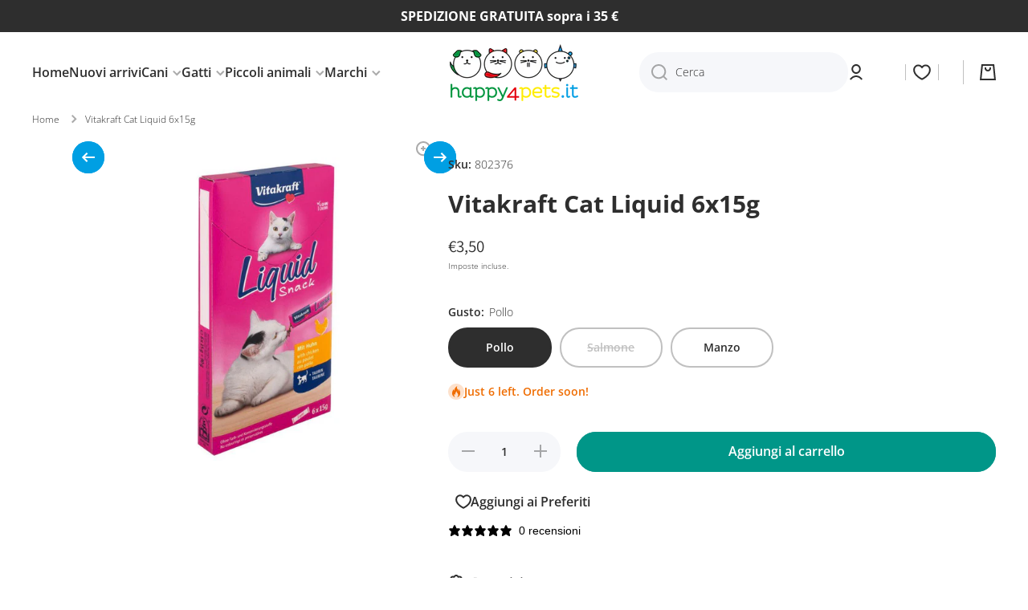

--- FILE ---
content_type: text/html; charset=utf-8
request_url: https://happy4pets.it/products/vitakraft-cat-liquid-6x15g
body_size: 47788
content:
<!doctype html>
<html class="no-js" lang="it" data-role="main">
  <head>
    <meta charset="utf-8">
    <meta http-equiv="X-UA-Compatible" content="IE=edge">
    <meta name="viewport" content="width=device-width,initial-scale=1">
    <meta name="theme-color" content="">
    <link rel="canonical" href="https://happy4pets.it/products/vitakraft-cat-liquid-6x15g">
    <link rel="preconnect" href="https://cdn.shopify.com" crossorigin><link rel="icon" type="image/png" href="//happy4pets.it/cdn/shop/files/happy4petsit-favicon.png?crop=center&height=32&v=1693490156&width=32"><link rel="preconnect" href="https://fonts.shopifycdn.com" crossorigin><link rel="preconnect" href="https://fonts.shopifycdn.com" crossorigin><title>
      Vitakraft Cat Liquid 6x15g | Snack per gatti
 &ndash; happy4pets.it</title>

    
      <meta name="description" content="Vitakraft Cat Liquid 6x15g Alimento complementare per gatti a partire dal 3° mese di età.">
    

    

<meta property="og:site_name" content="happy4pets.it">
<meta property="og:url" content="https://happy4pets.it/products/vitakraft-cat-liquid-6x15g">
<meta property="og:title" content="Vitakraft Cat Liquid 6x15g | Snack per gatti">
<meta property="og:type" content="product">
<meta property="og:description" content="Vitakraft Cat Liquid 6x15g Alimento complementare per gatti a partire dal 3° mese di età."><meta property="og:image" content="http://happy4pets.it/cdn/shop/products/vitakraft-liquid-snack-gatti-manzo.jpg?v=1698079463">
  <meta property="og:image:secure_url" content="https://happy4pets.it/cdn/shop/products/vitakraft-liquid-snack-gatti-manzo.jpg?v=1698079463">
  <meta property="og:image:width" content="800">
  <meta property="og:image:height" content="800"><meta property="og:price:amount" content="3,50">
  <meta property="og:price:currency" content="EUR"><meta name="twitter:card" content="summary_large_image">
<meta name="twitter:title" content="Vitakraft Cat Liquid 6x15g | Snack per gatti">
<meta name="twitter:description" content="Vitakraft Cat Liquid 6x15g Alimento complementare per gatti a partire dal 3° mese di età.">

    <script async crossorigin fetchpriority="high" src="/cdn/shopifycloud/importmap-polyfill/es-modules-shim.2.4.0.js"></script>
<script src="//happy4pets.it/cdn/shop/t/100/assets/constants.js?v=58251544750838685771766409053" defer="defer"></script>
    <script src="//happy4pets.it/cdn/shop/t/100/assets/pubsub.js?v=158357773527763999511766409054" defer="defer"></script>
    <script src="//happy4pets.it/cdn/shop/t/100/assets/global.js?v=87827154047546529161766409054" defer="defer"></script>
    
    <script>window.performance && window.performance.mark && window.performance.mark('shopify.content_for_header.start');</script><meta name="facebook-domain-verification" content="8uc2ue1h7yiyvfnpl44ynur53x8soh">
<meta name="google-site-verification" content="oVAFpyX7RNxTDxMHABJxji8Xmd6IXTll2BEOjyF1-wc">
<meta id="shopify-digital-wallet" name="shopify-digital-wallet" content="/77387956556/digital_wallets/dialog">
<meta name="shopify-checkout-api-token" content="bc8ccfab03a785007afa52a9f5dedf50">
<meta id="in-context-paypal-metadata" data-shop-id="77387956556" data-venmo-supported="false" data-environment="production" data-locale="it_IT" data-paypal-v4="true" data-currency="EUR">
<link rel="alternate" type="application/json+oembed" href="https://happy4pets.it/products/vitakraft-cat-liquid-6x15g.oembed">
<script async="async" src="/checkouts/internal/preloads.js?locale=it-IT"></script>
<link rel="preconnect" href="https://shop.app" crossorigin="anonymous">
<script async="async" src="https://shop.app/checkouts/internal/preloads.js?locale=it-IT&shop_id=77387956556" crossorigin="anonymous"></script>
<script id="apple-pay-shop-capabilities" type="application/json">{"shopId":77387956556,"countryCode":"IT","currencyCode":"EUR","merchantCapabilities":["supports3DS"],"merchantId":"gid:\/\/shopify\/Shop\/77387956556","merchantName":"happy4pets.it","requiredBillingContactFields":["postalAddress","email"],"requiredShippingContactFields":["postalAddress","email"],"shippingType":"shipping","supportedNetworks":["visa","maestro","masterCard","amex"],"total":{"type":"pending","label":"happy4pets.it","amount":"1.00"},"shopifyPaymentsEnabled":true,"supportsSubscriptions":true}</script>
<script id="shopify-features" type="application/json">{"accessToken":"bc8ccfab03a785007afa52a9f5dedf50","betas":["rich-media-storefront-analytics"],"domain":"happy4pets.it","predictiveSearch":true,"shopId":77387956556,"locale":"it"}</script>
<script>var Shopify = Shopify || {};
Shopify.shop = "abaea6-2.myshopify.com";
Shopify.locale = "it";
Shopify.currency = {"active":"EUR","rate":"1.0"};
Shopify.country = "IT";
Shopify.theme = {"name":"260101 Nuovo anno","id":191079612748,"schema_name":"Minion","schema_version":"4.1.0","theme_store_id":1571,"role":"main"};
Shopify.theme.handle = "null";
Shopify.theme.style = {"id":null,"handle":null};
Shopify.cdnHost = "happy4pets.it/cdn";
Shopify.routes = Shopify.routes || {};
Shopify.routes.root = "/";</script>
<script type="module">!function(o){(o.Shopify=o.Shopify||{}).modules=!0}(window);</script>
<script>!function(o){function n(){var o=[];function n(){o.push(Array.prototype.slice.apply(arguments))}return n.q=o,n}var t=o.Shopify=o.Shopify||{};t.loadFeatures=n(),t.autoloadFeatures=n()}(window);</script>
<script>
  window.ShopifyPay = window.ShopifyPay || {};
  window.ShopifyPay.apiHost = "shop.app\/pay";
  window.ShopifyPay.redirectState = null;
</script>
<script id="shop-js-analytics" type="application/json">{"pageType":"product"}</script>
<script defer="defer" async type="module" src="//happy4pets.it/cdn/shopifycloud/shop-js/modules/v2/client.init-shop-cart-sync_dvfQaB1V.it.esm.js"></script>
<script defer="defer" async type="module" src="//happy4pets.it/cdn/shopifycloud/shop-js/modules/v2/chunk.common_BW-OJwDu.esm.js"></script>
<script defer="defer" async type="module" src="//happy4pets.it/cdn/shopifycloud/shop-js/modules/v2/chunk.modal_CX4jaIRf.esm.js"></script>
<script type="module">
  await import("//happy4pets.it/cdn/shopifycloud/shop-js/modules/v2/client.init-shop-cart-sync_dvfQaB1V.it.esm.js");
await import("//happy4pets.it/cdn/shopifycloud/shop-js/modules/v2/chunk.common_BW-OJwDu.esm.js");
await import("//happy4pets.it/cdn/shopifycloud/shop-js/modules/v2/chunk.modal_CX4jaIRf.esm.js");

  window.Shopify.SignInWithShop?.initShopCartSync?.({"fedCMEnabled":true,"windoidEnabled":true});

</script>
<script>
  window.Shopify = window.Shopify || {};
  if (!window.Shopify.featureAssets) window.Shopify.featureAssets = {};
  window.Shopify.featureAssets['shop-js'] = {"shop-cart-sync":["modules/v2/client.shop-cart-sync_CGEUFKvL.it.esm.js","modules/v2/chunk.common_BW-OJwDu.esm.js","modules/v2/chunk.modal_CX4jaIRf.esm.js"],"init-fed-cm":["modules/v2/client.init-fed-cm_Q280f13X.it.esm.js","modules/v2/chunk.common_BW-OJwDu.esm.js","modules/v2/chunk.modal_CX4jaIRf.esm.js"],"shop-cash-offers":["modules/v2/client.shop-cash-offers_DoRGZwcj.it.esm.js","modules/v2/chunk.common_BW-OJwDu.esm.js","modules/v2/chunk.modal_CX4jaIRf.esm.js"],"shop-login-button":["modules/v2/client.shop-login-button_DMM6ww0E.it.esm.js","modules/v2/chunk.common_BW-OJwDu.esm.js","modules/v2/chunk.modal_CX4jaIRf.esm.js"],"pay-button":["modules/v2/client.pay-button_B6q2F277.it.esm.js","modules/v2/chunk.common_BW-OJwDu.esm.js","modules/v2/chunk.modal_CX4jaIRf.esm.js"],"shop-button":["modules/v2/client.shop-button_COUnjhWS.it.esm.js","modules/v2/chunk.common_BW-OJwDu.esm.js","modules/v2/chunk.modal_CX4jaIRf.esm.js"],"avatar":["modules/v2/client.avatar_BTnouDA3.it.esm.js"],"init-windoid":["modules/v2/client.init-windoid_CrSLay9H.it.esm.js","modules/v2/chunk.common_BW-OJwDu.esm.js","modules/v2/chunk.modal_CX4jaIRf.esm.js"],"init-shop-for-new-customer-accounts":["modules/v2/client.init-shop-for-new-customer-accounts_BGmSGr-t.it.esm.js","modules/v2/client.shop-login-button_DMM6ww0E.it.esm.js","modules/v2/chunk.common_BW-OJwDu.esm.js","modules/v2/chunk.modal_CX4jaIRf.esm.js"],"init-shop-email-lookup-coordinator":["modules/v2/client.init-shop-email-lookup-coordinator_BMjbsTlQ.it.esm.js","modules/v2/chunk.common_BW-OJwDu.esm.js","modules/v2/chunk.modal_CX4jaIRf.esm.js"],"init-shop-cart-sync":["modules/v2/client.init-shop-cart-sync_dvfQaB1V.it.esm.js","modules/v2/chunk.common_BW-OJwDu.esm.js","modules/v2/chunk.modal_CX4jaIRf.esm.js"],"shop-toast-manager":["modules/v2/client.shop-toast-manager_C1IUOXW7.it.esm.js","modules/v2/chunk.common_BW-OJwDu.esm.js","modules/v2/chunk.modal_CX4jaIRf.esm.js"],"init-customer-accounts":["modules/v2/client.init-customer-accounts_DyWT7tGr.it.esm.js","modules/v2/client.shop-login-button_DMM6ww0E.it.esm.js","modules/v2/chunk.common_BW-OJwDu.esm.js","modules/v2/chunk.modal_CX4jaIRf.esm.js"],"init-customer-accounts-sign-up":["modules/v2/client.init-customer-accounts-sign-up_DR74S9QP.it.esm.js","modules/v2/client.shop-login-button_DMM6ww0E.it.esm.js","modules/v2/chunk.common_BW-OJwDu.esm.js","modules/v2/chunk.modal_CX4jaIRf.esm.js"],"shop-follow-button":["modules/v2/client.shop-follow-button_C7goD_zf.it.esm.js","modules/v2/chunk.common_BW-OJwDu.esm.js","modules/v2/chunk.modal_CX4jaIRf.esm.js"],"checkout-modal":["modules/v2/client.checkout-modal_Cy_s3Hxe.it.esm.js","modules/v2/chunk.common_BW-OJwDu.esm.js","modules/v2/chunk.modal_CX4jaIRf.esm.js"],"shop-login":["modules/v2/client.shop-login_ByWJfYRH.it.esm.js","modules/v2/chunk.common_BW-OJwDu.esm.js","modules/v2/chunk.modal_CX4jaIRf.esm.js"],"lead-capture":["modules/v2/client.lead-capture_B-cWF8Yd.it.esm.js","modules/v2/chunk.common_BW-OJwDu.esm.js","modules/v2/chunk.modal_CX4jaIRf.esm.js"],"payment-terms":["modules/v2/client.payment-terms_B2vYrkY2.it.esm.js","modules/v2/chunk.common_BW-OJwDu.esm.js","modules/v2/chunk.modal_CX4jaIRf.esm.js"]};
</script>
<script id="__st">var __st={"a":77387956556,"offset":3600,"reqid":"b5668a61-a643-491b-b4ad-081996a61c80-1769115985","pageurl":"happy4pets.it\/products\/vitakraft-cat-liquid-6x15g","u":"a68f45d6ff79","p":"product","rtyp":"product","rid":8686225097036};</script>
<script>window.ShopifyPaypalV4VisibilityTracking = true;</script>
<script id="captcha-bootstrap">!function(){'use strict';const t='contact',e='account',n='new_comment',o=[[t,t],['blogs',n],['comments',n],[t,'customer']],c=[[e,'customer_login'],[e,'guest_login'],[e,'recover_customer_password'],[e,'create_customer']],r=t=>t.map((([t,e])=>`form[action*='/${t}']:not([data-nocaptcha='true']) input[name='form_type'][value='${e}']`)).join(','),a=t=>()=>t?[...document.querySelectorAll(t)].map((t=>t.form)):[];function s(){const t=[...o],e=r(t);return a(e)}const i='password',u='form_key',d=['recaptcha-v3-token','g-recaptcha-response','h-captcha-response',i],f=()=>{try{return window.sessionStorage}catch{return}},m='__shopify_v',_=t=>t.elements[u];function p(t,e,n=!1){try{const o=window.sessionStorage,c=JSON.parse(o.getItem(e)),{data:r}=function(t){const{data:e,action:n}=t;return t[m]||n?{data:e,action:n}:{data:t,action:n}}(c);for(const[e,n]of Object.entries(r))t.elements[e]&&(t.elements[e].value=n);n&&o.removeItem(e)}catch(o){console.error('form repopulation failed',{error:o})}}const l='form_type',E='cptcha';function T(t){t.dataset[E]=!0}const w=window,h=w.document,L='Shopify',v='ce_forms',y='captcha';let A=!1;((t,e)=>{const n=(g='f06e6c50-85a8-45c8-87d0-21a2b65856fe',I='https://cdn.shopify.com/shopifycloud/storefront-forms-hcaptcha/ce_storefront_forms_captcha_hcaptcha.v1.5.2.iife.js',D={infoText:'Protetto da hCaptcha',privacyText:'Privacy',termsText:'Termini'},(t,e,n)=>{const o=w[L][v],c=o.bindForm;if(c)return c(t,g,e,D).then(n);var r;o.q.push([[t,g,e,D],n]),r=I,A||(h.body.append(Object.assign(h.createElement('script'),{id:'captcha-provider',async:!0,src:r})),A=!0)});var g,I,D;w[L]=w[L]||{},w[L][v]=w[L][v]||{},w[L][v].q=[],w[L][y]=w[L][y]||{},w[L][y].protect=function(t,e){n(t,void 0,e),T(t)},Object.freeze(w[L][y]),function(t,e,n,w,h,L){const[v,y,A,g]=function(t,e,n){const i=e?o:[],u=t?c:[],d=[...i,...u],f=r(d),m=r(i),_=r(d.filter((([t,e])=>n.includes(e))));return[a(f),a(m),a(_),s()]}(w,h,L),I=t=>{const e=t.target;return e instanceof HTMLFormElement?e:e&&e.form},D=t=>v().includes(t);t.addEventListener('submit',(t=>{const e=I(t);if(!e)return;const n=D(e)&&!e.dataset.hcaptchaBound&&!e.dataset.recaptchaBound,o=_(e),c=g().includes(e)&&(!o||!o.value);(n||c)&&t.preventDefault(),c&&!n&&(function(t){try{if(!f())return;!function(t){const e=f();if(!e)return;const n=_(t);if(!n)return;const o=n.value;o&&e.removeItem(o)}(t);const e=Array.from(Array(32),(()=>Math.random().toString(36)[2])).join('');!function(t,e){_(t)||t.append(Object.assign(document.createElement('input'),{type:'hidden',name:u})),t.elements[u].value=e}(t,e),function(t,e){const n=f();if(!n)return;const o=[...t.querySelectorAll(`input[type='${i}']`)].map((({name:t})=>t)),c=[...d,...o],r={};for(const[a,s]of new FormData(t).entries())c.includes(a)||(r[a]=s);n.setItem(e,JSON.stringify({[m]:1,action:t.action,data:r}))}(t,e)}catch(e){console.error('failed to persist form',e)}}(e),e.submit())}));const S=(t,e)=>{t&&!t.dataset[E]&&(n(t,e.some((e=>e===t))),T(t))};for(const o of['focusin','change'])t.addEventListener(o,(t=>{const e=I(t);D(e)&&S(e,y())}));const B=e.get('form_key'),M=e.get(l),P=B&&M;t.addEventListener('DOMContentLoaded',(()=>{const t=y();if(P)for(const e of t)e.elements[l].value===M&&p(e,B);[...new Set([...A(),...v().filter((t=>'true'===t.dataset.shopifyCaptcha))])].forEach((e=>S(e,t)))}))}(h,new URLSearchParams(w.location.search),n,t,e,['guest_login'])})(!0,!0)}();</script>
<script integrity="sha256-4kQ18oKyAcykRKYeNunJcIwy7WH5gtpwJnB7kiuLZ1E=" data-source-attribution="shopify.loadfeatures" defer="defer" src="//happy4pets.it/cdn/shopifycloud/storefront/assets/storefront/load_feature-a0a9edcb.js" crossorigin="anonymous"></script>
<script crossorigin="anonymous" defer="defer" src="//happy4pets.it/cdn/shopifycloud/storefront/assets/shopify_pay/storefront-65b4c6d7.js?v=20250812"></script>
<script data-source-attribution="shopify.dynamic_checkout.dynamic.init">var Shopify=Shopify||{};Shopify.PaymentButton=Shopify.PaymentButton||{isStorefrontPortableWallets:!0,init:function(){window.Shopify.PaymentButton.init=function(){};var t=document.createElement("script");t.src="https://happy4pets.it/cdn/shopifycloud/portable-wallets/latest/portable-wallets.it.js",t.type="module",document.head.appendChild(t)}};
</script>
<script data-source-attribution="shopify.dynamic_checkout.buyer_consent">
  function portableWalletsHideBuyerConsent(e){var t=document.getElementById("shopify-buyer-consent"),n=document.getElementById("shopify-subscription-policy-button");t&&n&&(t.classList.add("hidden"),t.setAttribute("aria-hidden","true"),n.removeEventListener("click",e))}function portableWalletsShowBuyerConsent(e){var t=document.getElementById("shopify-buyer-consent"),n=document.getElementById("shopify-subscription-policy-button");t&&n&&(t.classList.remove("hidden"),t.removeAttribute("aria-hidden"),n.addEventListener("click",e))}window.Shopify?.PaymentButton&&(window.Shopify.PaymentButton.hideBuyerConsent=portableWalletsHideBuyerConsent,window.Shopify.PaymentButton.showBuyerConsent=portableWalletsShowBuyerConsent);
</script>
<script data-source-attribution="shopify.dynamic_checkout.cart.bootstrap">document.addEventListener("DOMContentLoaded",(function(){function t(){return document.querySelector("shopify-accelerated-checkout-cart, shopify-accelerated-checkout")}if(t())Shopify.PaymentButton.init();else{new MutationObserver((function(e,n){t()&&(Shopify.PaymentButton.init(),n.disconnect())})).observe(document.body,{childList:!0,subtree:!0})}}));
</script>
<script id='scb4127' type='text/javascript' async='' src='https://happy4pets.it/cdn/shopifycloud/privacy-banner/storefront-banner.js'></script><link id="shopify-accelerated-checkout-styles" rel="stylesheet" media="screen" href="https://happy4pets.it/cdn/shopifycloud/portable-wallets/latest/accelerated-checkout-backwards-compat.css" crossorigin="anonymous">
<style id="shopify-accelerated-checkout-cart">
        #shopify-buyer-consent {
  margin-top: 1em;
  display: inline-block;
  width: 100%;
}

#shopify-buyer-consent.hidden {
  display: none;
}

#shopify-subscription-policy-button {
  background: none;
  border: none;
  padding: 0;
  text-decoration: underline;
  font-size: inherit;
  cursor: pointer;
}

#shopify-subscription-policy-button::before {
  box-shadow: none;
}

      </style>
<script id="sections-script" data-sections="main-product,footer" defer="defer" src="//happy4pets.it/cdn/shop/t/100/compiled_assets/scripts.js?v=5713"></script>
<script>window.performance && window.performance.mark && window.performance.mark('shopify.content_for_header.end');</script>

    
    <style data-shopify>    
      @font-face {
  font-family: "Open Sans";
  font-weight: 300;
  font-style: normal;
  font-display: swap;
  src: url("//happy4pets.it/cdn/fonts/open_sans/opensans_n3.b10466eda05a6b2d1ef0f6ba490dcecf7588dd78.woff2") format("woff2"),
       url("//happy4pets.it/cdn/fonts/open_sans/opensans_n3.056c4b5dddadba7018747bd50fdaa80430e21710.woff") format("woff");
}

@font-face {
  font-family: "Open Sans";
  font-weight: 600;
  font-style: normal;
  font-display: swap;
  src: url("//happy4pets.it/cdn/fonts/open_sans/opensans_n6.15aeff3c913c3fe570c19cdfeed14ce10d09fb08.woff2") format("woff2"),
       url("//happy4pets.it/cdn/fonts/open_sans/opensans_n6.14bef14c75f8837a87f70ce22013cb146ee3e9f3.woff") format("woff");
}

@font-face {
  font-family: "Open Sans";
  font-weight: 300;
  font-style: italic;
  font-display: swap;
  src: url("//happy4pets.it/cdn/fonts/open_sans/opensans_i3.853ebda1c5f31329bb2a566ea7797548807a48bf.woff2") format("woff2"),
       url("//happy4pets.it/cdn/fonts/open_sans/opensans_i3.3359d7c8c5a869c65cb7df3aa76a8d52237b1b65.woff") format("woff");
}

      @font-face {
  font-family: "Open Sans";
  font-weight: 600;
  font-style: italic;
  font-display: swap;
  src: url("//happy4pets.it/cdn/fonts/open_sans/opensans_i6.828bbc1b99433eacd7d50c9f0c1bfe16f27b89a3.woff2") format("woff2"),
       url("//happy4pets.it/cdn/fonts/open_sans/opensans_i6.a79e1402e2bbd56b8069014f43ff9c422c30d057.woff") format("woff");
}

      @font-face {
  font-family: "Open Sans";
  font-weight: 700;
  font-style: normal;
  font-display: swap;
  src: url("//happy4pets.it/cdn/fonts/open_sans/opensans_n7.a9393be1574ea8606c68f4441806b2711d0d13e4.woff2") format("woff2"),
       url("//happy4pets.it/cdn/fonts/open_sans/opensans_n7.7b8af34a6ebf52beb1a4c1d8c73ad6910ec2e553.woff") format("woff");
}

      @font-face {
  font-family: Assistant;
  font-weight: 400;
  font-style: normal;
  font-display: swap;
  src: url("//happy4pets.it/cdn/fonts/assistant/assistant_n4.9120912a469cad1cc292572851508ca49d12e768.woff2") format("woff2"),
       url("//happy4pets.it/cdn/fonts/assistant/assistant_n4.6e9875ce64e0fefcd3f4446b7ec9036b3ddd2985.woff") format("woff");
}

    
      :root {
    	--duration-short: .2s;
        --duration-medium: .3s;
    	--duration-large: .5s;
    	--animation-bezier: ease;
    	--zoom-animation-bezier: cubic-bezier(.15,.75,.5,1);
    
        --animation-type: cubic-bezier(0, 0, 0.3, 1);
        --animation-time: .5s;

        --product-thumbnail_move-up: 0.35s;
        --product-thumbnail_move-up_type: linear;
        --product-thumbnail-button_opacity_hover: 0.15s;
        --product-thumbnail-button_opacity_over: 0.3s;
        --product-thumbnail-button_opacity_type: linear;
        --product-thumbnail-button_move: 0.35s;
        --product-thumbnail-button_move_type: linear;

        --font-heading-family: "Open Sans", sans-serif;
        --font-heading-style: normal;
        --font-heading-weight: 700;
        --font-heading-family-2: Assistant, sans-serif;
        --font-heading-style-2: normal;
        --font-heading-weight-2: 400;
    
        --font-body-family: "Open Sans", sans-serif;
        --font-body-style: normal;
        --font-body-weight: 300;
        --font-body-bold-weight: 600;
        --font-button-weight: 600;
    
    	  --font-heading-scale: 1.0;
        --font-heading-scale-2: 1.0;
        --font-body-scale: 1.0;
    
        --font-body-size: calc(16px * var(--font-body-scale));
        --font-body-line-height: 130%;
        --font-body2-size: calc(14px * var(--font-body-scale));
        --font-body2-line-height: 130%;
        --font-body3-size: calc(12px * var(--font-body-scale));
        --font-body3-line-height: 130%;
        --font-body4-size: calc(10px * var(--font-body-scale));
        --font-body4-line-height: 130%;

        --color-body-background: #ffffff;
        --color-secondary-background: #ffffff;
      	--color-section-background: var(--color-secondary-background);--color-simple-dropdown: #ffffff;
        --color-vertical-menu-dropdown: #ffffff;

        --color-base:#2e2e2e;
    	  --color-base-rgb: 46, 46, 46;
        --color-accent:#009fe3;
        --color-subheading: var(--color-accent);
        --color-text-link:#009fe3;

        --color-price: #2e2e2e;
        --color-old-price: #e30613;
        --color-lines-borders: rgba(46, 46, 46, 0.3);
        --color-input-background: #f6f7fa;
        --color-input-text: #2e2e2e;
        --color-input-background-active: var(--color-body-background);
        --opacity-icons: 0.4;

    	  --mobile-focus-color: rgba(46, 46, 46, 0.04);

    	  --shadow: 0px 4px 20px rgba(22, 19, 69, 0.13);
        --card-price-size: calc(16px * var(--font-heading-scale));--auto-text-color-button-light:#ffffff;
    	--auto-text-color-button-dark:var(--color-base);
    	--auto-input-color-active-border-light: rgba(255,255,255,0.3);
    	--auto-input-color-active-border-dark:rgba(var(--color-base-rgb),0.3);--auto-text-color-input-light:#ffffff;
    	--auto-text-color-input-dark:var(--color-input-text);--auto-text-color-accent: #ffffff
   		
;--auto-text-color--with-base-color: #ffffff;--radius: 8px;
    	--radius-input: 24px;
    	--radius-button: 24px;
    	--radius-badge:3px;
    	--radius-checkbox:4px;
        --radius-menu: 8px;

        --color-badge-1:#e30613;--color-badge-1-text: var(--auto-text-color-button-light);--color-badge-2:#ef6c00;--color-badge-2-text: var(--auto-text-color-button-light);--color-badge-3:#2e2e2e;--color-badge-3-text: var(--auto-text-color-button-light);--color-free-delivery-bar: #009fe3;
      
    	--color-error: #e30613;
    
        --form_field-height: 50px;
        
        --page-width: 1300px;
        --page-padding: 20px;
        --page-padding-tablet: 20px;
        --page-padding-phone: 20px;

        --sections-top-spacing:100px;
    	--sections-top-spacing-mobile:80px;
		--sections-top-spacing--medium:80px;
    	--sections-top-spacing--medium-mobile:60px;
		--sections-top-spacing--small:40px;
    	--sections-top-spacing--small-mobile:40px;

        --padding1: 10px;
        --padding2: 20px;
        --padding3: 30px;
        --padding4: 40px;
    	--padding5: 60px;
        --padding-auto: 20px;
      }

      *,
      *::before,
      *::after {
      	box-sizing: border-box;
      }
      html {
        box-sizing: border-box;
        height: 100%;
     	-webkit-tap-highlight-color: transparent;
    	scroll-behavior: smooth;
      }
      body {
        display: grid;
        grid-template-rows: auto auto 1fr auto;
        grid-template-columns: 100%;
        min-height: 100%;
        margin: 0;
        font-size: var(--font-body-size);
        line-height: var(--font-body-line-height);
        color: var(--color-base);
    	background: var(--color-body-background);
        font-family: var(--font-body-family);
        font-style: var(--font-body-style);
        font-weight: var(--font-body-weight);
        -webkit-text-size-adjust: none;
    	text-size-adjust: none;
    	overflow-x: hidden;
      }.btn,
      .btn-color{
        --background: var(--color-accent);--color: var(--auto-text-color-button-light);
    	--fill: var(--auto-text-color-button-light);}.btn--secondary{
        --background: var(--color-base);--color: var(--auto-text-color-button-light);
    	--fill: var(--auto-text-color-button-light);}.btn.checkout-button-color,
      .btn.product-form__submit,
      .btn.btn--add-to-cart{
        --background: #009688;--color: var(--auto-text-color-button-light);
    	--fill: var(--auto-text-color-button-light);}.btn.btn-quickview-color{
        --background: #FFFFFF;--color: var(--auto-text-color-button-dark);
    	--fill: var(--auto-text-color-button-dark);}

      
    
    .visually-hidden {
      position: absolute!important;
      overflow: hidden;
      margin: -1px;
      border: 0;
      clip: rect(0 0 0 0);
      word-wrap: normal!important;
    }
    .visually-hidden:not(:focus),
    .visually-hidden:not(:focus-visible){
      width: 1px;
      height: 1px;
      padding: 0;
    }
    .announcement-bar{
      opacity:0;
    }
    .popup-modal{
      display: none;
    }.js #MainContent{
      opacity:0;
      transition: opacity 1s var(--animation-bezier);
    }
    .js.dom-loaded #MainContent{
      opacity:1;
    }.js img.image-show--fadein{
      opacity:0;
      transition: opacity 1s var(--animation-bezier);
    }
    .js img.image-show--fadein.image-loaded{
      opacity: 1;
    }</style>

    <link href="//happy4pets.it/cdn/shop/t/100/assets/base.css?v=67188733380114948991766409054" rel="stylesheet" type="text/css" media="all" />
    
<link rel="preload" as="font" href="//happy4pets.it/cdn/fonts/open_sans/opensans_n3.b10466eda05a6b2d1ef0f6ba490dcecf7588dd78.woff2" type="font/woff2" crossorigin><link rel="preload" as="font" href="//happy4pets.it/cdn/fonts/open_sans/opensans_n7.a9393be1574ea8606c68f4441806b2711d0d13e4.woff2" type="font/woff2" crossorigin><link rel="preload" as="font" href="//happy4pets.it/cdn/fonts/assistant/assistant_n4.9120912a469cad1cc292572851508ca49d12e768.woff2" type="font/woff2" crossorigin><link rel="stylesheet" href="//happy4pets.it/cdn/shop/t/100/assets/component-predictive-search.css?v=94864108147250248381766409053" media="print" onload="this.media='all'"><script>
      document.documentElement.className = document.documentElement.className.replace('no-js', 'js');
      if (Shopify.designMode) {
        document.documentElement.classList.add('shopify-design-mode');
      }
      document.addEventListener("DOMContentLoaded", function(event) {
        document.documentElement.classList.add('dom-loaded');
        setTimeout(function(){document.querySelector('footer').classList.add('footer-loaded')}, 700);
      });
    </script>

    <script type="importmap">
      {
        "imports": {
          "@theme/module-count-up": "//happy4pets.it/cdn/shop/t/100/assets/module-count-up.js?v=145688113582371974871766409054",
          "@theme/countUp": "//happy4pets.it/cdn/shop/t/100/assets/countUp.min.js?v=126911781188379878681766409054"
        }
      }
    </script>
  <!-- BEGIN app block: shopify://apps/xo-insert-code/blocks/insert-code-header/72017b12-3679-442e-b23c-5c62460717f5 --><!-- XO-InsertCode Header -->


<script type="text/javascript">
var _iub = _iub || [];
_iub.csConfiguration = {"floatingPreferencesButtonCaptionColor":"#009FE3","floatingPreferencesButtonColor":"#FFFFFF","floatingPreferencesButtonDisplay":"bottom-right","gdprAppliesGlobally":false,"perPurposeConsent":true,"siteId":3244554,"whitelabel":false,"cookiePolicyId":35589202,"lang":"it", "banner":{ "acceptButtonCaptionColor":"#FFFFFF","acceptButtonColor":"#009FE3","acceptButtonDisplay":true,"backgroundColor":"#FFFFFF","backgroundOverlay":true,"closeButtonRejects":true,"customizeButtonDisplay":true,"explicitWithdrawal":true,"fontSizeBody":"12px","fontSizeCloseButton":"18px","listPurposes":true,"logo":null,"linksColor":"#1D1D1B","position":"bottom","textColor":"#1D1D1B","acceptButtonCaption":"Accetta","customizeButtonCaption":"Personalizza" }};

 <!-- code for Shopify (1 of 2) -->
    var onPreferenceFirstExpressedCallback = function(consent) {
        var shopifyPurposes = {
          "analytics": [4, 's'],
          "marketing": [5, 'adv'],
          "preferences": [2, 3],
          "sale_of_data": ['s', 'sh'],
        }
        var expressedConsent = {};
        Object.keys(shopifyPurposes).forEach(function(purposeItem) {
          var purposeExpressed = null
          shopifyPurposes[purposeItem].forEach(item => {
            if (consent.purposes && typeof consent.purposes[item] === 'boolean') {
              purposeExpressed = consent.purposes[item];
            }
            if (consent.uspr && typeof consent.uspr[item] === 'boolean' && purposeExpressed !== false) {
              purposeExpressed = consent.uspr[item];
            }
          })
 
          if (typeof purposeExpressed === 'boolean') {
            expressedConsent[purposeItem] = purposeExpressed;
          }
        })
        window.Shopify.customerPrivacy.setTrackingConsent(expressedConsent, function() {});
    }
    if (typeof _iub.csConfiguration.callback === 'object') {
        _iub.csConfiguration.callback.onPreferenceFirstExpressed = onPreferenceFirstExpressedCallback;
    } else {
        _iub.csConfiguration.callback = {
            onPreferenceFirstExpressed: onPreferenceFirstExpressedCallback
        };
    }
</script>
<script type="text/javascript" src="https://cs.iubenda.com/autoblocking/3244554.js"></script>
<script type="text/javascript" src="//cdn.iubenda.com/cs/iubenda_cs.js" charset="UTF-8" async></script>

<!-- code for Shopify (2 of 2) - Tracking API -->
<script type="text/javascript">
window.Shopify.loadFeatures(
  [
    {
      name: 'consent-tracking-api',
      version: '0.1',
    },
  ],
  function(error) {
    if (error) {
      throw error;
    }
  }
);
</script>

  
<!-- Google Tag Manager -->
<script>(function(w,d,s,l,i){w[l]=w[l]||[];w[l].push({'gtm.start':
new Date().getTime(),event:'gtm.js'});var f=d.getElementsByTagName(s)[0],
j=d.createElement(s),dl=l!='dataLayer'?'&l='+l:'';j.async=true;j.src=
'https://www.googletagmanager.com/gtm.js?id='+i+dl;f.parentNode.insertBefore(j,f);
})(window,document,'script','dataLayer','GTM-WXZQVDZ');</script>
<!-- End Google Tag Manager -->
  
<!-- End: XO-InsertCode Header -->


<!-- END app block --><!-- BEGIN app block: shopify://apps/klaviyo-email-marketing-sms/blocks/klaviyo-onsite-embed/2632fe16-c075-4321-a88b-50b567f42507 -->












  <script async src="https://static.klaviyo.com/onsite/js/W3HcQC/klaviyo.js?company_id=W3HcQC"></script>
  <script>!function(){if(!window.klaviyo){window._klOnsite=window._klOnsite||[];try{window.klaviyo=new Proxy({},{get:function(n,i){return"push"===i?function(){var n;(n=window._klOnsite).push.apply(n,arguments)}:function(){for(var n=arguments.length,o=new Array(n),w=0;w<n;w++)o[w]=arguments[w];var t="function"==typeof o[o.length-1]?o.pop():void 0,e=new Promise((function(n){window._klOnsite.push([i].concat(o,[function(i){t&&t(i),n(i)}]))}));return e}}})}catch(n){window.klaviyo=window.klaviyo||[],window.klaviyo.push=function(){var n;(n=window._klOnsite).push.apply(n,arguments)}}}}();</script>

  
    <script id="viewed_product">
      if (item == null) {
        var _learnq = _learnq || [];

        var MetafieldReviews = null
        var MetafieldYotpoRating = null
        var MetafieldYotpoCount = null
        var MetafieldLooxRating = null
        var MetafieldLooxCount = null
        var okendoProduct = null
        var okendoProductReviewCount = null
        var okendoProductReviewAverageValue = null
        try {
          // The following fields are used for Customer Hub recently viewed in order to add reviews.
          // This information is not part of __kla_viewed. Instead, it is part of __kla_viewed_reviewed_items
          MetafieldReviews = {};
          MetafieldYotpoRating = null
          MetafieldYotpoCount = null
          MetafieldLooxRating = null
          MetafieldLooxCount = null

          okendoProduct = null
          // If the okendo metafield is not legacy, it will error, which then requires the new json formatted data
          if (okendoProduct && 'error' in okendoProduct) {
            okendoProduct = null
          }
          okendoProductReviewCount = okendoProduct ? okendoProduct.reviewCount : null
          okendoProductReviewAverageValue = okendoProduct ? okendoProduct.reviewAverageValue : null
        } catch (error) {
          console.error('Error in Klaviyo onsite reviews tracking:', error);
        }

        var item = {
          Name: "Vitakraft Cat Liquid 6x15g",
          ProductID: 8686225097036,
          Categories: ["Alimenti per gatti","All Products","Articoli non in sconto","Back in stock","Best seller","Black Friday","Gatti","Nuovi arrivi","Scontabili","Snack e appetizzanti per gatti","Vitakraft"],
          ImageURL: "https://happy4pets.it/cdn/shop/products/vitakraft-liquid-snack-gatti-manzo_grande.jpg?v=1698079463",
          URL: "https://happy4pets.it/products/vitakraft-cat-liquid-6x15g",
          Brand: "Vitakraft",
          Price: "€3,50",
          Value: "3,50",
          CompareAtPrice: "€0,00"
        };
        _learnq.push(['track', 'Viewed Product', item]);
        _learnq.push(['trackViewedItem', {
          Title: item.Name,
          ItemId: item.ProductID,
          Categories: item.Categories,
          ImageUrl: item.ImageURL,
          Url: item.URL,
          Metadata: {
            Brand: item.Brand,
            Price: item.Price,
            Value: item.Value,
            CompareAtPrice: item.CompareAtPrice
          },
          metafields:{
            reviews: MetafieldReviews,
            yotpo:{
              rating: MetafieldYotpoRating,
              count: MetafieldYotpoCount,
            },
            loox:{
              rating: MetafieldLooxRating,
              count: MetafieldLooxCount,
            },
            okendo: {
              rating: okendoProductReviewAverageValue,
              count: okendoProductReviewCount,
            }
          }
        }]);
      }
    </script>
  




  <script>
    window.klaviyoReviewsProductDesignMode = false
  </script>







<!-- END app block --><script src="https://cdn.shopify.com/extensions/019bdf5c-d5d4-733e-a894-359635abdd89/avada-upsell-156/assets/avada-free-gift.js" type="text/javascript" defer="defer"></script>
<link href="https://monorail-edge.shopifysvc.com" rel="dns-prefetch">
<script>(function(){if ("sendBeacon" in navigator && "performance" in window) {try {var session_token_from_headers = performance.getEntriesByType('navigation')[0].serverTiming.find(x => x.name == '_s').description;} catch {var session_token_from_headers = undefined;}var session_cookie_matches = document.cookie.match(/_shopify_s=([^;]*)/);var session_token_from_cookie = session_cookie_matches && session_cookie_matches.length === 2 ? session_cookie_matches[1] : "";var session_token = session_token_from_headers || session_token_from_cookie || "";function handle_abandonment_event(e) {var entries = performance.getEntries().filter(function(entry) {return /monorail-edge.shopifysvc.com/.test(entry.name);});if (!window.abandonment_tracked && entries.length === 0) {window.abandonment_tracked = true;var currentMs = Date.now();var navigation_start = performance.timing.navigationStart;var payload = {shop_id: 77387956556,url: window.location.href,navigation_start,duration: currentMs - navigation_start,session_token,page_type: "product"};window.navigator.sendBeacon("https://monorail-edge.shopifysvc.com/v1/produce", JSON.stringify({schema_id: "online_store_buyer_site_abandonment/1.1",payload: payload,metadata: {event_created_at_ms: currentMs,event_sent_at_ms: currentMs}}));}}window.addEventListener('pagehide', handle_abandonment_event);}}());</script>
<script id="web-pixels-manager-setup">(function e(e,d,r,n,o){if(void 0===o&&(o={}),!Boolean(null===(a=null===(i=window.Shopify)||void 0===i?void 0:i.analytics)||void 0===a?void 0:a.replayQueue)){var i,a;window.Shopify=window.Shopify||{};var t=window.Shopify;t.analytics=t.analytics||{};var s=t.analytics;s.replayQueue=[],s.publish=function(e,d,r){return s.replayQueue.push([e,d,r]),!0};try{self.performance.mark("wpm:start")}catch(e){}var l=function(){var e={modern:/Edge?\/(1{2}[4-9]|1[2-9]\d|[2-9]\d{2}|\d{4,})\.\d+(\.\d+|)|Firefox\/(1{2}[4-9]|1[2-9]\d|[2-9]\d{2}|\d{4,})\.\d+(\.\d+|)|Chrom(ium|e)\/(9{2}|\d{3,})\.\d+(\.\d+|)|(Maci|X1{2}).+ Version\/(15\.\d+|(1[6-9]|[2-9]\d|\d{3,})\.\d+)([,.]\d+|)( \(\w+\)|)( Mobile\/\w+|) Safari\/|Chrome.+OPR\/(9{2}|\d{3,})\.\d+\.\d+|(CPU[ +]OS|iPhone[ +]OS|CPU[ +]iPhone|CPU IPhone OS|CPU iPad OS)[ +]+(15[._]\d+|(1[6-9]|[2-9]\d|\d{3,})[._]\d+)([._]\d+|)|Android:?[ /-](13[3-9]|1[4-9]\d|[2-9]\d{2}|\d{4,})(\.\d+|)(\.\d+|)|Android.+Firefox\/(13[5-9]|1[4-9]\d|[2-9]\d{2}|\d{4,})\.\d+(\.\d+|)|Android.+Chrom(ium|e)\/(13[3-9]|1[4-9]\d|[2-9]\d{2}|\d{4,})\.\d+(\.\d+|)|SamsungBrowser\/([2-9]\d|\d{3,})\.\d+/,legacy:/Edge?\/(1[6-9]|[2-9]\d|\d{3,})\.\d+(\.\d+|)|Firefox\/(5[4-9]|[6-9]\d|\d{3,})\.\d+(\.\d+|)|Chrom(ium|e)\/(5[1-9]|[6-9]\d|\d{3,})\.\d+(\.\d+|)([\d.]+$|.*Safari\/(?![\d.]+ Edge\/[\d.]+$))|(Maci|X1{2}).+ Version\/(10\.\d+|(1[1-9]|[2-9]\d|\d{3,})\.\d+)([,.]\d+|)( \(\w+\)|)( Mobile\/\w+|) Safari\/|Chrome.+OPR\/(3[89]|[4-9]\d|\d{3,})\.\d+\.\d+|(CPU[ +]OS|iPhone[ +]OS|CPU[ +]iPhone|CPU IPhone OS|CPU iPad OS)[ +]+(10[._]\d+|(1[1-9]|[2-9]\d|\d{3,})[._]\d+)([._]\d+|)|Android:?[ /-](13[3-9]|1[4-9]\d|[2-9]\d{2}|\d{4,})(\.\d+|)(\.\d+|)|Mobile Safari.+OPR\/([89]\d|\d{3,})\.\d+\.\d+|Android.+Firefox\/(13[5-9]|1[4-9]\d|[2-9]\d{2}|\d{4,})\.\d+(\.\d+|)|Android.+Chrom(ium|e)\/(13[3-9]|1[4-9]\d|[2-9]\d{2}|\d{4,})\.\d+(\.\d+|)|Android.+(UC? ?Browser|UCWEB|U3)[ /]?(15\.([5-9]|\d{2,})|(1[6-9]|[2-9]\d|\d{3,})\.\d+)\.\d+|SamsungBrowser\/(5\.\d+|([6-9]|\d{2,})\.\d+)|Android.+MQ{2}Browser\/(14(\.(9|\d{2,})|)|(1[5-9]|[2-9]\d|\d{3,})(\.\d+|))(\.\d+|)|K[Aa][Ii]OS\/(3\.\d+|([4-9]|\d{2,})\.\d+)(\.\d+|)/},d=e.modern,r=e.legacy,n=navigator.userAgent;return n.match(d)?"modern":n.match(r)?"legacy":"unknown"}(),u="modern"===l?"modern":"legacy",c=(null!=n?n:{modern:"",legacy:""})[u],f=function(e){return[e.baseUrl,"/wpm","/b",e.hashVersion,"modern"===e.buildTarget?"m":"l",".js"].join("")}({baseUrl:d,hashVersion:r,buildTarget:u}),m=function(e){var d=e.version,r=e.bundleTarget,n=e.surface,o=e.pageUrl,i=e.monorailEndpoint;return{emit:function(e){var a=e.status,t=e.errorMsg,s=(new Date).getTime(),l=JSON.stringify({metadata:{event_sent_at_ms:s},events:[{schema_id:"web_pixels_manager_load/3.1",payload:{version:d,bundle_target:r,page_url:o,status:a,surface:n,error_msg:t},metadata:{event_created_at_ms:s}}]});if(!i)return console&&console.warn&&console.warn("[Web Pixels Manager] No Monorail endpoint provided, skipping logging."),!1;try{return self.navigator.sendBeacon.bind(self.navigator)(i,l)}catch(e){}var u=new XMLHttpRequest;try{return u.open("POST",i,!0),u.setRequestHeader("Content-Type","text/plain"),u.send(l),!0}catch(e){return console&&console.warn&&console.warn("[Web Pixels Manager] Got an unhandled error while logging to Monorail."),!1}}}}({version:r,bundleTarget:l,surface:e.surface,pageUrl:self.location.href,monorailEndpoint:e.monorailEndpoint});try{o.browserTarget=l,function(e){var d=e.src,r=e.async,n=void 0===r||r,o=e.onload,i=e.onerror,a=e.sri,t=e.scriptDataAttributes,s=void 0===t?{}:t,l=document.createElement("script"),u=document.querySelector("head"),c=document.querySelector("body");if(l.async=n,l.src=d,a&&(l.integrity=a,l.crossOrigin="anonymous"),s)for(var f in s)if(Object.prototype.hasOwnProperty.call(s,f))try{l.dataset[f]=s[f]}catch(e){}if(o&&l.addEventListener("load",o),i&&l.addEventListener("error",i),u)u.appendChild(l);else{if(!c)throw new Error("Did not find a head or body element to append the script");c.appendChild(l)}}({src:f,async:!0,onload:function(){if(!function(){var e,d;return Boolean(null===(d=null===(e=window.Shopify)||void 0===e?void 0:e.analytics)||void 0===d?void 0:d.initialized)}()){var d=window.webPixelsManager.init(e)||void 0;if(d){var r=window.Shopify.analytics;r.replayQueue.forEach((function(e){var r=e[0],n=e[1],o=e[2];d.publishCustomEvent(r,n,o)})),r.replayQueue=[],r.publish=d.publishCustomEvent,r.visitor=d.visitor,r.initialized=!0}}},onerror:function(){return m.emit({status:"failed",errorMsg:"".concat(f," has failed to load")})},sri:function(e){var d=/^sha384-[A-Za-z0-9+/=]+$/;return"string"==typeof e&&d.test(e)}(c)?c:"",scriptDataAttributes:o}),m.emit({status:"loading"})}catch(e){m.emit({status:"failed",errorMsg:(null==e?void 0:e.message)||"Unknown error"})}}})({shopId: 77387956556,storefrontBaseUrl: "https://happy4pets.it",extensionsBaseUrl: "https://extensions.shopifycdn.com/cdn/shopifycloud/web-pixels-manager",monorailEndpoint: "https://monorail-edge.shopifysvc.com/unstable/produce_batch",surface: "storefront-renderer",enabledBetaFlags: ["2dca8a86"],webPixelsConfigList: [{"id":"3030286668","configuration":"{\"accountID\":\"W3HcQC\",\"webPixelConfig\":\"eyJlbmFibGVBZGRlZFRvQ2FydEV2ZW50cyI6IHRydWV9\"}","eventPayloadVersion":"v1","runtimeContext":"STRICT","scriptVersion":"524f6c1ee37bacdca7657a665bdca589","type":"APP","apiClientId":123074,"privacyPurposes":["ANALYTICS","MARKETING"],"dataSharingAdjustments":{"protectedCustomerApprovalScopes":["read_customer_address","read_customer_email","read_customer_name","read_customer_personal_data","read_customer_phone"]}},{"id":"989528396","configuration":"{\"config\":\"{\\\"pixel_id\\\":\\\"G-XF8F372DBZ\\\",\\\"target_country\\\":\\\"IT\\\",\\\"gtag_events\\\":[{\\\"type\\\":\\\"begin_checkout\\\",\\\"action_label\\\":\\\"G-XF8F372DBZ\\\"},{\\\"type\\\":\\\"search\\\",\\\"action_label\\\":\\\"G-XF8F372DBZ\\\"},{\\\"type\\\":\\\"view_item\\\",\\\"action_label\\\":[\\\"G-XF8F372DBZ\\\",\\\"MC-XH3ZM9V1N3\\\"]},{\\\"type\\\":\\\"purchase\\\",\\\"action_label\\\":[\\\"G-XF8F372DBZ\\\",\\\"MC-XH3ZM9V1N3\\\"]},{\\\"type\\\":\\\"page_view\\\",\\\"action_label\\\":[\\\"G-XF8F372DBZ\\\",\\\"MC-XH3ZM9V1N3\\\"]},{\\\"type\\\":\\\"add_payment_info\\\",\\\"action_label\\\":\\\"G-XF8F372DBZ\\\"},{\\\"type\\\":\\\"add_to_cart\\\",\\\"action_label\\\":\\\"G-XF8F372DBZ\\\"}],\\\"enable_monitoring_mode\\\":false}\"}","eventPayloadVersion":"v1","runtimeContext":"OPEN","scriptVersion":"b2a88bafab3e21179ed38636efcd8a93","type":"APP","apiClientId":1780363,"privacyPurposes":[],"dataSharingAdjustments":{"protectedCustomerApprovalScopes":["read_customer_address","read_customer_email","read_customer_name","read_customer_personal_data","read_customer_phone"]}},{"id":"272466252","configuration":"{\"pixel_id\":\"458860348614435\",\"pixel_type\":\"facebook_pixel\",\"metaapp_system_user_token\":\"-\"}","eventPayloadVersion":"v1","runtimeContext":"OPEN","scriptVersion":"ca16bc87fe92b6042fbaa3acc2fbdaa6","type":"APP","apiClientId":2329312,"privacyPurposes":["ANALYTICS","MARKETING","SALE_OF_DATA"],"dataSharingAdjustments":{"protectedCustomerApprovalScopes":["read_customer_address","read_customer_email","read_customer_name","read_customer_personal_data","read_customer_phone"]}},{"id":"shopify-app-pixel","configuration":"{}","eventPayloadVersion":"v1","runtimeContext":"STRICT","scriptVersion":"0450","apiClientId":"shopify-pixel","type":"APP","privacyPurposes":["ANALYTICS","MARKETING"]},{"id":"shopify-custom-pixel","eventPayloadVersion":"v1","runtimeContext":"LAX","scriptVersion":"0450","apiClientId":"shopify-pixel","type":"CUSTOM","privacyPurposes":["ANALYTICS","MARKETING"]}],isMerchantRequest: false,initData: {"shop":{"name":"happy4pets.it","paymentSettings":{"currencyCode":"EUR"},"myshopifyDomain":"abaea6-2.myshopify.com","countryCode":"IT","storefrontUrl":"https:\/\/happy4pets.it"},"customer":null,"cart":null,"checkout":null,"productVariants":[{"price":{"amount":3.5,"currencyCode":"EUR"},"product":{"title":"Vitakraft Cat Liquid 6x15g","vendor":"Vitakraft","id":"8686225097036","untranslatedTitle":"Vitakraft Cat Liquid 6x15g","url":"\/products\/vitakraft-cat-liquid-6x15g","type":"Snack"},"id":"47063986602316","image":{"src":"\/\/happy4pets.it\/cdn\/shop\/files\/vitakraft-liquid-snack-gatti-pollo_1.jpg?v=1698079466"},"sku":"802376","title":"Pollo","untranslatedTitle":"Pollo"},{"price":{"amount":3.5,"currencyCode":"EUR"},"product":{"title":"Vitakraft Cat Liquid 6x15g","vendor":"Vitakraft","id":"8686225097036","untranslatedTitle":"Vitakraft Cat Liquid 6x15g","url":"\/products\/vitakraft-cat-liquid-6x15g","type":"Snack"},"id":"47412000227660","image":{"src":"\/\/happy4pets.it\/cdn\/shop\/files\/vitakraft-liquid-snack-gatti-manzo_1_1.jpg?v=1698079468"},"sku":"802375","title":"Salmone","untranslatedTitle":"Salmone"},{"price":{"amount":3.5,"currencyCode":"EUR"},"product":{"title":"Vitakraft Cat Liquid 6x15g","vendor":"Vitakraft","id":"8686225097036","untranslatedTitle":"Vitakraft Cat Liquid 6x15g","url":"\/products\/vitakraft-cat-liquid-6x15g","type":"Snack"},"id":"47412000260428","image":{"src":"\/\/happy4pets.it\/cdn\/shop\/files\/vitakraft-liquid-snack-gatti-salmone_1.jpg?v=1698079472"},"sku":"802374","title":"Manzo","untranslatedTitle":"Manzo"}],"purchasingCompany":null},},"https://happy4pets.it/cdn","fcfee988w5aeb613cpc8e4bc33m6693e112",{"modern":"","legacy":""},{"shopId":"77387956556","storefrontBaseUrl":"https:\/\/happy4pets.it","extensionBaseUrl":"https:\/\/extensions.shopifycdn.com\/cdn\/shopifycloud\/web-pixels-manager","surface":"storefront-renderer","enabledBetaFlags":"[\"2dca8a86\"]","isMerchantRequest":"false","hashVersion":"fcfee988w5aeb613cpc8e4bc33m6693e112","publish":"custom","events":"[[\"page_viewed\",{}],[\"product_viewed\",{\"productVariant\":{\"price\":{\"amount\":3.5,\"currencyCode\":\"EUR\"},\"product\":{\"title\":\"Vitakraft Cat Liquid 6x15g\",\"vendor\":\"Vitakraft\",\"id\":\"8686225097036\",\"untranslatedTitle\":\"Vitakraft Cat Liquid 6x15g\",\"url\":\"\/products\/vitakraft-cat-liquid-6x15g\",\"type\":\"Snack\"},\"id\":\"47063986602316\",\"image\":{\"src\":\"\/\/happy4pets.it\/cdn\/shop\/files\/vitakraft-liquid-snack-gatti-pollo_1.jpg?v=1698079466\"},\"sku\":\"802376\",\"title\":\"Pollo\",\"untranslatedTitle\":\"Pollo\"}}]]"});</script><script>
  window.ShopifyAnalytics = window.ShopifyAnalytics || {};
  window.ShopifyAnalytics.meta = window.ShopifyAnalytics.meta || {};
  window.ShopifyAnalytics.meta.currency = 'EUR';
  var meta = {"product":{"id":8686225097036,"gid":"gid:\/\/shopify\/Product\/8686225097036","vendor":"Vitakraft","type":"Snack","handle":"vitakraft-cat-liquid-6x15g","variants":[{"id":47063986602316,"price":350,"name":"Vitakraft Cat Liquid 6x15g - Pollo","public_title":"Pollo","sku":"802376"},{"id":47412000227660,"price":350,"name":"Vitakraft Cat Liquid 6x15g - Salmone","public_title":"Salmone","sku":"802375"},{"id":47412000260428,"price":350,"name":"Vitakraft Cat Liquid 6x15g - Manzo","public_title":"Manzo","sku":"802374"}],"remote":false},"page":{"pageType":"product","resourceType":"product","resourceId":8686225097036,"requestId":"b5668a61-a643-491b-b4ad-081996a61c80-1769115985"}};
  for (var attr in meta) {
    window.ShopifyAnalytics.meta[attr] = meta[attr];
  }
</script>
<script class="analytics">
  (function () {
    var customDocumentWrite = function(content) {
      var jquery = null;

      if (window.jQuery) {
        jquery = window.jQuery;
      } else if (window.Checkout && window.Checkout.$) {
        jquery = window.Checkout.$;
      }

      if (jquery) {
        jquery('body').append(content);
      }
    };

    var hasLoggedConversion = function(token) {
      if (token) {
        return document.cookie.indexOf('loggedConversion=' + token) !== -1;
      }
      return false;
    }

    var setCookieIfConversion = function(token) {
      if (token) {
        var twoMonthsFromNow = new Date(Date.now());
        twoMonthsFromNow.setMonth(twoMonthsFromNow.getMonth() + 2);

        document.cookie = 'loggedConversion=' + token + '; expires=' + twoMonthsFromNow;
      }
    }

    var trekkie = window.ShopifyAnalytics.lib = window.trekkie = window.trekkie || [];
    if (trekkie.integrations) {
      return;
    }
    trekkie.methods = [
      'identify',
      'page',
      'ready',
      'track',
      'trackForm',
      'trackLink'
    ];
    trekkie.factory = function(method) {
      return function() {
        var args = Array.prototype.slice.call(arguments);
        args.unshift(method);
        trekkie.push(args);
        return trekkie;
      };
    };
    for (var i = 0; i < trekkie.methods.length; i++) {
      var key = trekkie.methods[i];
      trekkie[key] = trekkie.factory(key);
    }
    trekkie.load = function(config) {
      trekkie.config = config || {};
      trekkie.config.initialDocumentCookie = document.cookie;
      var first = document.getElementsByTagName('script')[0];
      var script = document.createElement('script');
      script.type = 'text/javascript';
      script.onerror = function(e) {
        var scriptFallback = document.createElement('script');
        scriptFallback.type = 'text/javascript';
        scriptFallback.onerror = function(error) {
                var Monorail = {
      produce: function produce(monorailDomain, schemaId, payload) {
        var currentMs = new Date().getTime();
        var event = {
          schema_id: schemaId,
          payload: payload,
          metadata: {
            event_created_at_ms: currentMs,
            event_sent_at_ms: currentMs
          }
        };
        return Monorail.sendRequest("https://" + monorailDomain + "/v1/produce", JSON.stringify(event));
      },
      sendRequest: function sendRequest(endpointUrl, payload) {
        // Try the sendBeacon API
        if (window && window.navigator && typeof window.navigator.sendBeacon === 'function' && typeof window.Blob === 'function' && !Monorail.isIos12()) {
          var blobData = new window.Blob([payload], {
            type: 'text/plain'
          });

          if (window.navigator.sendBeacon(endpointUrl, blobData)) {
            return true;
          } // sendBeacon was not successful

        } // XHR beacon

        var xhr = new XMLHttpRequest();

        try {
          xhr.open('POST', endpointUrl);
          xhr.setRequestHeader('Content-Type', 'text/plain');
          xhr.send(payload);
        } catch (e) {
          console.log(e);
        }

        return false;
      },
      isIos12: function isIos12() {
        return window.navigator.userAgent.lastIndexOf('iPhone; CPU iPhone OS 12_') !== -1 || window.navigator.userAgent.lastIndexOf('iPad; CPU OS 12_') !== -1;
      }
    };
    Monorail.produce('monorail-edge.shopifysvc.com',
      'trekkie_storefront_load_errors/1.1',
      {shop_id: 77387956556,
      theme_id: 191079612748,
      app_name: "storefront",
      context_url: window.location.href,
      source_url: "//happy4pets.it/cdn/s/trekkie.storefront.46a754ac07d08c656eb845cfbf513dd9a18d4ced.min.js"});

        };
        scriptFallback.async = true;
        scriptFallback.src = '//happy4pets.it/cdn/s/trekkie.storefront.46a754ac07d08c656eb845cfbf513dd9a18d4ced.min.js';
        first.parentNode.insertBefore(scriptFallback, first);
      };
      script.async = true;
      script.src = '//happy4pets.it/cdn/s/trekkie.storefront.46a754ac07d08c656eb845cfbf513dd9a18d4ced.min.js';
      first.parentNode.insertBefore(script, first);
    };
    trekkie.load(
      {"Trekkie":{"appName":"storefront","development":false,"defaultAttributes":{"shopId":77387956556,"isMerchantRequest":null,"themeId":191079612748,"themeCityHash":"10743762463539925277","contentLanguage":"it","currency":"EUR","eventMetadataId":"fa7fce66-3d9e-481d-bd41-43bd0d6d4743"},"isServerSideCookieWritingEnabled":true,"monorailRegion":"shop_domain","enabledBetaFlags":["65f19447"]},"Session Attribution":{},"S2S":{"facebookCapiEnabled":true,"source":"trekkie-storefront-renderer","apiClientId":580111}}
    );

    var loaded = false;
    trekkie.ready(function() {
      if (loaded) return;
      loaded = true;

      window.ShopifyAnalytics.lib = window.trekkie;

      var originalDocumentWrite = document.write;
      document.write = customDocumentWrite;
      try { window.ShopifyAnalytics.merchantGoogleAnalytics.call(this); } catch(error) {};
      document.write = originalDocumentWrite;

      window.ShopifyAnalytics.lib.page(null,{"pageType":"product","resourceType":"product","resourceId":8686225097036,"requestId":"b5668a61-a643-491b-b4ad-081996a61c80-1769115985","shopifyEmitted":true});

      var match = window.location.pathname.match(/checkouts\/(.+)\/(thank_you|post_purchase)/)
      var token = match? match[1]: undefined;
      if (!hasLoggedConversion(token)) {
        setCookieIfConversion(token);
        window.ShopifyAnalytics.lib.track("Viewed Product",{"currency":"EUR","variantId":47063986602316,"productId":8686225097036,"productGid":"gid:\/\/shopify\/Product\/8686225097036","name":"Vitakraft Cat Liquid 6x15g - Pollo","price":"3.50","sku":"802376","brand":"Vitakraft","variant":"Pollo","category":"Snack","nonInteraction":true,"remote":false},undefined,undefined,{"shopifyEmitted":true});
      window.ShopifyAnalytics.lib.track("monorail:\/\/trekkie_storefront_viewed_product\/1.1",{"currency":"EUR","variantId":47063986602316,"productId":8686225097036,"productGid":"gid:\/\/shopify\/Product\/8686225097036","name":"Vitakraft Cat Liquid 6x15g - Pollo","price":"3.50","sku":"802376","brand":"Vitakraft","variant":"Pollo","category":"Snack","nonInteraction":true,"remote":false,"referer":"https:\/\/happy4pets.it\/products\/vitakraft-cat-liquid-6x15g"});
      }
    });


        var eventsListenerScript = document.createElement('script');
        eventsListenerScript.async = true;
        eventsListenerScript.src = "//happy4pets.it/cdn/shopifycloud/storefront/assets/shop_events_listener-3da45d37.js";
        document.getElementsByTagName('head')[0].appendChild(eventsListenerScript);

})();</script>
<script
  defer
  src="https://happy4pets.it/cdn/shopifycloud/perf-kit/shopify-perf-kit-3.0.4.min.js"
  data-application="storefront-renderer"
  data-shop-id="77387956556"
  data-render-region="gcp-us-east1"
  data-page-type="product"
  data-theme-instance-id="191079612748"
  data-theme-name="Minion"
  data-theme-version="4.1.0"
  data-monorail-region="shop_domain"
  data-resource-timing-sampling-rate="10"
  data-shs="true"
  data-shs-beacon="true"
  data-shs-export-with-fetch="true"
  data-shs-logs-sample-rate="1"
  data-shs-beacon-endpoint="https://happy4pets.it/api/collect"
></script>
</head>

  <body>
    <a class="skip-to-content-link btn visually-hidden" href="#MainContent">
      Vai direttamente ai contenuti
    </a><div id="shopify-section-cart-drawer" class="shopify-section">
<link rel="stylesheet" href="//happy4pets.it/cdn/shop/t/100/assets/component-toggle.css?v=43721044168747831521766409054" media="print" onload="this.media='all'">
<link rel="stylesheet" href="//happy4pets.it/cdn/shop/t/100/assets/component-cart.css?v=142914237217871579341766409054" media="print" onload="this.media='all'">
<link rel="stylesheet" href="//happy4pets.it/cdn/shop/t/100/assets/component-cart-items.css?v=82128462277459541191766409054" media="print" onload="this.media='all'">
<link rel="stylesheet" href="//happy4pets.it/cdn/shop/t/100/assets/component-slider.css?v=127635808637959893121766409053" media="print" onload="this.media='all'">
<link rel="stylesheet" href="//happy4pets.it/cdn/shop/t/100/assets/component-cart-drawer.css?v=106009455123003073281766409053" media="print" onload="this.media='all'">
<noscript><link href="//happy4pets.it/cdn/shop/t/100/assets/component-toggle.css?v=43721044168747831521766409054" rel="stylesheet" type="text/css" media="all" /></noscript>
<noscript><link href="//happy4pets.it/cdn/shop/t/100/assets/component-cart.css?v=142914237217871579341766409054" rel="stylesheet" type="text/css" media="all" /></noscript>
<noscript><link href="//happy4pets.it/cdn/shop/t/100/assets/component-cart-items.css?v=82128462277459541191766409054" rel="stylesheet" type="text/css" media="all" /></noscript>
<noscript><link href="//happy4pets.it/cdn/shop/t/100/assets/component-slider.css?v=127635808637959893121766409053" rel="stylesheet" type="text/css" media="all" /></noscript>
<noscript><link href="//happy4pets.it/cdn/shop/t/100/assets/component-cart-drawer.css?v=106009455123003073281766409053" rel="stylesheet" type="text/css" media="all" /></noscript><script src="//happy4pets.it/cdn/shop/t/100/assets/cart.js?v=170015062437423524801766409053" defer="defer"></script>

<style>
  .cart-drawer-container {
    visibility: hidden;
  }
</style>

<cart-drawer class="cart-drawer-container is-empty">
  <div id="CartDrawer" class="cart-drawer">
    <div id="CartDrawer-Overlay"class="cart-drawer__overlay"></div>
    <drawer-inner class="drawer__inner" role="dialog" aria-modal="true" aria-label="Il tuo carrello" tabindex="-1">
      <button class="drawer__close" type="button" onclick="this.closest('cart-drawer').close()" aria-label="Chiudi">
        <svg class="theme-icon" width="20" height="20" viewBox="0 0 20 20" fill="none" xmlns="http://www.w3.org/2000/svg">
<path d="M8.5 10.0563L2.41421 16.1421L3.82843 17.5563L9.91421 11.4706L16.1421 17.6985L17.5563 16.2843L11.3284 10.0563L17.9706 3.41421L16.5563 2L9.91421 8.64214L3.41421 2.14214L2 3.55635L8.5 10.0563Z" fill="#142C73"/>
</svg>
      </button><div class="drawer__inner-empty">
        <div class="cart-drawer__warnings center">
          <div class="cart-drawer__empty-content text-center">
            <div class="cart__warnings__icon"><svg class="theme-icon" width="20" height="20" viewBox="0 0 20 20" fill="none" xmlns="http://www.w3.org/2000/svg">
<path d="M10 7C8.89543 7 8 6.10457 8 5V4H6V5C6 7.20914 7.79086 9 10 9C12.2091 9 14 7.20914 14 5V4H12V5C12 6.10457 11.1046 7 10 7Z" fill="#142C73"/>
<path fill-rule="evenodd" clip-rule="evenodd" d="M2 0H18L20 20H0L2 0ZM2.20998 18L3.80998 2H16.19L17.79 18H2.20998Z" fill="#142C73"/>
</svg></div>
            <h2 class="mt20 mb0">Il tuo carrello è vuoto</h2>
            
            <button class="btn btn_zoom mt30 btn__animation-arrow btn__animation-arrow--left" type="button" onclick="this.closest('cart-drawer').close()" aria-label="Chiudi"><span>Continua gli Acquisti</span></button><p class="h3 mt40">Hai un account?</p>
              <p class="mt20">
                <a href="/account/login" class="link underlined-link">Accedi</a> per un check-out più veloce.
              </p></div>
        </div></div><div class="drawer__footer">
        <div class="drawer__footer-content">
          <h2 class="drawer__heading mt0 mb0">Il tuo carrello</h2></div>

        <cart-drawer-items class="is-empty">
          <form action="/cart" id="CartDrawer-Form" class="cart__contents cart-drawer__form" method="post">
            <div id="CartDrawer-CartItems" class="drawer__contents js-contents"><p id="CartDrawer-LiveRegionText" class="visually-hidden" role="status"></p>
              <p id="CartDrawer-LineItemStatus" class="visually-hidden" aria-hidden="true" role="status">Caricamento in corso...</p>
            </div>
            <div id="CartDrawer-CartErrors" role="alert"></div>
          </form>
        </cart-drawer-items>          

        <div class="drawer__footer-footer"><toggle-component class="cart-drawer__collection chm-toggle--accordion top-and-bottom-lines mt40">
            <details class="chm-toggle">
              <summary>
                <div class="chm-toggle__button">
                  <h5 class="mt0 mb0">ORDER SPECIAL INSTRUCTIONS</h5><svg class="theme-icon" width="12" height="12" viewBox="0 0 12 12" fill="none" xmlns="http://www.w3.org/2000/svg">
<path fill-rule="evenodd" clip-rule="evenodd" d="M6.31062 6.68938L2.51773 2.89648L1.10352 4.3107L6.31062 9.5178L11.5177 4.3107L10.1035 2.89648L6.31062 6.68938Z" fill="#142C73"/>
</svg></div>
              </summary>
              <div class="mt0 chm-toggle__content mt--first-child-0">
                <cart-note class="field field--text-area">
                  <textarea class="text-area field__input"
                            id="CartDrawer-Note"
                            name="note"
                            placeholder="Istruzioni speciali per l&#39;ordine"
                            ></textarea>
                  <label class="field__label" for="CartDrawer-Note">Istruzioni speciali per l&#39;ordine</label>
                </cart-note>
              </div>
            </details>
          </toggle-component><div class="cart__footer__information">
            <div class="cart__footer__content js-contents body3" >
              <div class="totals">
                <h3 class="mt0 mb0 totals__subtotal">Subtotale</h3>&nbsp;
                <p class="mt0 h3 totals__subtotal-value">€0,00 EUR</p>
              </div>
  
              
<div class="tax-note">Imposte incluse. <a href="/policies/shipping-policy">Spese di spedizione</a> calcolate al check-out.
</div>
            </div><terms_and_condition-checkbox>
              <label for="product-terms_and_condition_checkbox-cart-drawer" class="checkbox-input body2">
                <input id="product-terms_and_condition_checkbox-cart-drawer"
                       type="checkbox">
                <div class="checkbox-input__checkmark">
                  <div class="checkbox-input__flip btn--secondary">
                    <div class="checkbox-input__front"></div>
                    <div class="checkbox-input__back"><svg class="theme-icon" width="12" height="9" viewBox="0 0 12 9" fill="none" xmlns="http://www.w3.org/2000/svg">
<path fill-rule="evenodd" clip-rule="evenodd" d="M12 1.3954L4.55005 9L0 4.3555L1.36703 2.9601L4.55005 6.20919L10.633 0L12 1.3954Z" fill="#142C73"/>
</svg></div>
                  </div>
                </div>
                <span>I agree with the <a href="/">Terms and Conditions.</a></span>
              </label>
            </terms_and_condition-checkbox><div class="cart__footer__content" >
              <noscript>
                <button type="submit" class="btn btn_zoom btn--secondary w-full" form="CartDrawer-Form">
                  <span>Aggiorna</span>
                </button>
              </noscript>
              <button type="submit" id="CartDrawer-Checkout" class="btn btn_zoom checkout-button-color w-full btn__animation-arrow" name="checkout" form="CartDrawer-Form" disabled>
                <span>Check-out</span>
              </button>
            </div>
            <div class="cart__dynamic-checkout-buttons additional-checkout-buttons additional-checkout-buttons--vertical mt10"><div class="dynamic-checkout__content" id="dynamic-checkout-cart" data-shopify="dynamic-checkout-cart"> <shopify-accelerated-checkout-cart wallet-configs="[{&quot;supports_subs&quot;:true,&quot;supports_def_opts&quot;:false,&quot;name&quot;:&quot;shop_pay&quot;,&quot;wallet_params&quot;:{&quot;shopId&quot;:77387956556,&quot;merchantName&quot;:&quot;happy4pets.it&quot;,&quot;personalized&quot;:true}},{&quot;supports_subs&quot;:false,&quot;supports_def_opts&quot;:false,&quot;name&quot;:&quot;paypal&quot;,&quot;wallet_params&quot;:{&quot;shopId&quot;:77387956556,&quot;countryCode&quot;:&quot;IT&quot;,&quot;merchantName&quot;:&quot;happy4pets.it&quot;,&quot;phoneRequired&quot;:false,&quot;companyRequired&quot;:false,&quot;shippingType&quot;:&quot;shipping&quot;,&quot;shopifyPaymentsEnabled&quot;:true,&quot;hasManagedSellingPlanState&quot;:null,&quot;requiresBillingAgreement&quot;:false,&quot;merchantId&quot;:&quot;7TMY8L8SNGWZN&quot;,&quot;sdkUrl&quot;:&quot;https://www.paypal.com/sdk/js?components=buttons\u0026commit=false\u0026currency=EUR\u0026locale=it_IT\u0026client-id=AfUEYT7nO4BwZQERn9Vym5TbHAG08ptiKa9gm8OARBYgoqiAJIjllRjeIMI4g294KAH1JdTnkzubt1fr\u0026merchant-id=7TMY8L8SNGWZN\u0026intent=authorize&quot;}}]" access-token="bc8ccfab03a785007afa52a9f5dedf50" buyer-country="IT" buyer-locale="it" buyer-currency="EUR" shop-id="77387956556" cart-id="7804292ea9c63bde74fe342148821c53" enabled-flags="[&quot;d6d12da0&quot;,&quot;ae0f5bf6&quot;,&quot;5865c7bd&quot;]" > <div class="wallet-button-wrapper"> <ul class='wallet-cart-grid wallet-cart-grid--skeleton' role="list" data-shopify-buttoncontainer="true"> <li data-testid='grid-cell' class='wallet-cart-button-container'><div class='wallet-cart-button wallet-cart-button__skeleton' role='button' disabled aria-hidden='true'>&nbsp</div></li><li data-testid='grid-cell' class='wallet-cart-button-container'><div class='wallet-cart-button wallet-cart-button__skeleton' role='button' disabled aria-hidden='true'>&nbsp</div></li> </ul> </div> </shopify-accelerated-checkout-cart> <small id="shopify-buyer-consent" class="hidden" aria-hidden="true" data-consent-type="subscription"> Uno o più articoli nel carrello costituiscono un acquisto ricorrente o dilazionato. Continuando, acconsento all'<span id="shopify-subscription-policy-button">informativa sulla cancellazione</span> e autorizzo all'addebito del mio metodo di pagamento ai prezzi, alla frequenza e alle date elencati su questa pagina fino all'evasione del mio ordine o al mio annullamento, se consentito. </small> </div></div>
            

            <div class="mt30 drawer__inner__links">
              <button class="link btn-medium btn-medium--icon color-accent-to-base" type="button" onclick="this.closest('cart-drawer').close()" aria-label="Chiudi">
                <svg class="theme-icon" width="20" height="20" viewBox="0 0 20 20" fill="none" xmlns="http://www.w3.org/2000/svg">
<path fill-rule="evenodd" clip-rule="evenodd" d="M5.97392 8.94868L9.39195 5.48679L7.92399 4L2 10L7.92399 16L9.39195 14.5132L5.97392 11.0513H18V8.94868H5.97392Z" fill="#142C73"/>
</svg>
                <span>Continua gli Acquisti</span>
              </button>
              <a href="/cart" class="btn-medium btn-medium--icon color-accent-to-base">
                <span>View Cart</span>
                <svg class="theme-icon" width="20" height="20" viewBox="0 0 20 20" fill="none" xmlns="http://www.w3.org/2000/svg">
<path fill-rule="evenodd" clip-rule="evenodd" d="M14.0261 8.94868L10.608 5.48679L12.076 4L18 10L12.076 16L10.608 14.5132L14.0261 11.0513H2V8.94868H14.0261Z" fill="#142C73"/>
</svg>
              </a>
            </div>

          </div>            
        </div>
      </div>
    </drawer-inner>
  </div>
</cart-drawer></div><!-- BEGIN sections: header-group -->
<div id="shopify-section-sections--27778677113164__64489546-976c-44f0-ad6e-40dba4fceef3" class="shopify-section shopify-section-group-header-group"><link href="//happy4pets.it/cdn/shop/t/100/assets/section-announcement-bar.css?v=112013662253047830551766409054" rel="stylesheet" type="text/css" media="all" />
<div class="page-fullwidth  announcement-bar__slider announcement-text-5">
  <div class="announcement-bar-container section-background--xsmall"
    data-delay="3"><div class="announcement-bar announcement-bar-js display-flex align-items-center clear-underline  active active-show"
           style="--color-announcement-bar:#2e2e2e;
                --color-announcement-bar-text:#ffffff;"
           data-section-name="announcement-bar"
           >
        <div class="page-width">
          <div class="grid justify-content-center text-center">
            <div class="col-12 announcement-bar__item align-items-center">
              <p class="nomargin">SPEDIZIONE GRATUITA sopra i 35 €
&nbsp;&nbsp;</p>
            </div>
          </div>
        </div>
      </div>

<div class="announcement-bar  display-flex align-items-center clear-underline announcement-bar--biggest active active-show"
           style="--color-announcement-bar:#2e2e2e;
                --color-announcement-bar-text:#ffffff;"
           data-section-name="announcement-bar"
           >
        <div class="page-width">
          <div class="grid justify-content-center text-center">
            <div class="col-12 announcement-bar__item align-items-center">
              <p class="nomargin">SPEDIZIONE GRATUITA sopra i 35 €
&nbsp;&nbsp;</p>
            </div>
          </div>
        </div>
      </div>
</div>
</div>
</div><div id="shopify-section-sections--27778677113164__header" class="shopify-section shopify-section-group-header-group section-header"><style>
  header{
    opacity: 0;
    transition: opacity 1s var(--animation-bezier);
  }
  .header{
    display: grid;
    grid-template-columns: 1fr auto 1fr;
    gap: 20px;padding: 20px 0;}
  .header-layout-classic .header{padding: 15px 0;}
  .header.logo-to-left{
    grid-template-columns: auto 1fr auto;
    row-gap: 30px;
    column-gap: 40px;
  }
  .header-layout-classic .header.logo-to-left.menu-to-center{
    grid-template-columns: 1fr fit-content(50%) 1fr;
  }
  .header-layout-classic .header.logo-to-left{
    grid-template-columns: auto 1fr 1fr;
  }
  .header>*{
    display: flex;
    flex-wrap: wrap;
    align-items: center;
    align-content: center;
  }
  @media (min-width: 1025px){
    .header__mobile{
      display: none;
    }
    .header__drawer{
      display: none;
    }
  }
  @media (max-width: 1024px){
    .header__desktop{
      display: none;
    }
    .header{
      padding: 13px 0;
    }
  }
  .header__heading{
    margin-top: 0;
    margin-bottom: 0;
  }
  [class*="submenu-design__"]{
    display: none;
    opacity: 0;
    visibility: hidden;
    pointer-events: none;
  }
  .list-menu--inline{
    display: inline-flex;
    flex-wrap: wrap;
    --row-gap: 10px;
    --column-gap: 20px;
    gap: var(--row-gap) var(--column-gap);
  }
  .menu-to-center .list-menu--inline{
    justify-content:center;
  }
  .header-layout-classic .logo-to-left.menu-to-center .header__heading{
    justify-self:flex-start;
  }
  .list-menu--classic .list-menu--inline{
    --row-gap: 16px;
    --column-gap: 24px;
  }.vertical-menu-item{
    --vertical-menu-item-padding:14px 10px 15px;
  }
  .vertical-menu__show-more{
    --vertical-menu-item-padding:14px;
  }
  .vertical-menu__items .vertical-menu-item img{
    width:20px;
    max-height:20px;
    object-fit: contain;
  }
  
</style>

<link rel="stylesheet" href="//happy4pets.it/cdn/shop/t/100/assets/component-inputs.css?v=40105008750666757011766409053" media="print" onload="this.media='all'">
<link rel="stylesheet" href="//happy4pets.it/cdn/shop/t/100/assets/component-menu-drawer.css?v=169398290719056223881766409053" media="print" onload="this.media='all'">
<link rel="stylesheet" href="//happy4pets.it/cdn/shop/t/100/assets/component-menu-submenu.css?v=152549089603649869751766409054" media="print" onload="this.media='all'">
<link rel="stylesheet" href="//happy4pets.it/cdn/shop/t/100/assets/component-list-menu.css?v=30384782917074404521766409054" media="print" onload="this.media='all'">
<link rel="stylesheet" href="//happy4pets.it/cdn/shop/t/100/assets/section-header.css?v=104960464783520921251766409054" media="print" onload="this.media='all'">
<noscript><link href="//happy4pets.it/cdn/shop/t/100/assets/component-inputs.css?v=40105008750666757011766409053" rel="stylesheet" type="text/css" media="all" /></noscript>
<noscript><link href="//happy4pets.it/cdn/shop/t/100/assets/component-menu-drawer.css?v=169398290719056223881766409053" rel="stylesheet" type="text/css" media="all" /></noscript>
<noscript><link href="//happy4pets.it/cdn/shop/t/100/assets/component-menu-submenu.css?v=152549089603649869751766409054" rel="stylesheet" type="text/css" media="all" /></noscript>
<noscript><link href="//happy4pets.it/cdn/shop/t/100/assets/component-list-menu.css?v=30384782917074404521766409054" rel="stylesheet" type="text/css" media="all" /></noscript>
<noscript><link href="//happy4pets.it/cdn/shop/t/100/assets/section-header.css?v=104960464783520921251766409054" rel="stylesheet" type="text/css" media="all" /></noscript><link rel="stylesheet" href="//happy4pets.it/cdn/shop/t/100/assets/component-cart-notification.css?v=14492616327560270661766409053" media="print" onload="this.media='all'">
<link rel="stylesheet" href="//happy4pets.it/cdn/shop/t/100/assets/component-modal.css?v=89255221683784639611766409053" media="print" onload="this.media='all'"><link href="//happy4pets.it/cdn/shop/t/100/assets/component-cart-drawer.css?v=106009455123003073281766409053" rel="stylesheet" type="text/css" media="all" />
<script src="//happy4pets.it/cdn/shop/t/100/assets/details-disclosure.js?v=130383321174778955031766409054" defer="defer"></script><header data-role="main" data-section-name="header-layout-classic">
  <div class="header__mobile page-width">
    <div class="header">
      
      <header-drawer data-breakpoint="tablet">
        <details class="drawer">

          <summary class="main-menu-button">
            <div class="drawer__icon-menu"><svg class="theme-icon" width="20" height="20" viewBox="0 0 20 20" fill="none" xmlns="http://www.w3.org/2000/svg">
<path d="M0 2H20V4H0V2Z" fill="#142C73"/>
<path d="M0 9H20V11H0V9Z" fill="#142C73"/>
<path d="M0 16H20V18H0V16Z" fill="#142C73"/>
</svg></div>
          </summary>

          <div>
          <div class="menu-drawer">
            <div class="drawer__header">
              <button class="menu-drawer__close-button link w-full close-menu-js" aria-label="true" aria-label="Close"><svg class="theme-icon" width="20" height="20" viewBox="0 0 20 20" fill="none" xmlns="http://www.w3.org/2000/svg">
<path d="M8.5 10.0563L2.41421 16.1421L3.82843 17.5563L9.91421 11.4706L16.1421 17.6985L17.5563 16.2843L11.3284 10.0563L17.9706 3.41421L16.5563 2L9.91421 8.64214L3.41421 2.14214L2 3.55635L8.5 10.0563Z" fill="#142C73"/>
</svg></button><predictive-search class="display-block" data-loading-text="Caricamento in corso..."><form action="/search" method="get" role="search" class="search header__icons__only-space w-full">
    <div class="field field-with-icon">
      <input class="field__input"
             id="Search-In-Modal-mobile"
             type="search"
             name="q"
             placeholder="Cerca"role="combobox"
             aria-expanded="false"
             aria-owns="predictive-search-results-list"
             aria-controls="predictive-search-results-list"
             aria-haspopup="listbox"
             aria-autocomplete="list"
             autocorrect="off"
             autocomplete="off"
             autocapitalize="off"
             spellcheck="false">
      <label class="field__label" for="Search-In-Modal-mobile">Cerca</label>
      <input type="hidden" name="options[prefix]" value="last"><div class="predictive-search predictive-search--search-template" tabindex="-1" data-predictive-search>
        <div class="predictive-search__loading-state">
          <svg aria-hidden="true" focusable="false" role="presentation" class="loading-overlay__spinner spinner" viewBox="0 0 66 66" xmlns="http://www.w3.org/2000/svg">
            <circle class="path" fill="none" stroke-width="6" cx="33" cy="33" r="30"></circle>
          </svg>
        </div>
      </div>

      <span class="predictive-search-status visually-hidden" role="status" aria-hidden="true"></span><button type="submit" class="search__button field__button field__button__type2" aria-label="Cerca">
        <svg class="theme-icon" width="20" height="20" viewBox="0 0 20 20" fill="none" xmlns="http://www.w3.org/2000/svg">
<path fill-rule="evenodd" clip-rule="evenodd" d="M14.8349 16.2701C13.2723 17.5201 11.2903 18.2675 9.13373 18.2675C4.08931 18.2675 0 14.1782 0 9.13374C0 4.08931 4.08931 0 9.13373 0C14.1781 0 18.2675 4.08931 18.2675 9.13374C18.2675 11.2903 17.52 13.2723 16.2701 14.8349L20 18.5648L18.5648 20L14.8349 16.2701ZM16.2377 9.13374C16.2377 13.0572 13.0572 16.2378 9.13373 16.2378C5.21029 16.2378 2.02972 13.0572 2.02972 9.13374C2.02972 5.2103 5.21029 2.02972 9.13373 2.02972C13.0572 2.02972 16.2377 5.2103 16.2377 9.13374Z" fill="#142C73"/>
</svg>
      </button>
    </div>
  </form></predictive-search></div>
            <div class="drawer__container">
              <div class="drawer__content">
                <div class="drawer__content-pad"><nav class="menu-drawer__navigation">
  <ul class="unstyle-ul"><li>
      <a href="/" class="menu-drawer__menu-item h6"><span>Home</span>
      </a>
    </li><li>
      <a href="/collections/nuovi-arrivi" class="menu-drawer__menu-item h6"><span>Nuovi arrivi</span>
      </a>
    </li><li>
      <details>
        <summary>
           
          <div class="menu-drawer__menu-item h6"><span>Cani</span><svg class="theme-icon" width="12" height="12" viewBox="0 0 12 12" fill="none" xmlns="http://www.w3.org/2000/svg">
<path fill-rule="evenodd" clip-rule="evenodd" d="M8.79289 6.20711L5 2.41421L6.41421 1L11.6213 6.20711L6.41421 11.4142L5 10L8.79289 6.20711Z" fill="#142C73"/>
</svg></div>
        </summary>
        
        <div class="menu-drawer__submenu">
          <div class="menu-drawer__inner-submenu">

            <ul class="unstyle-ul menu-drawer__submenu-content">
              <li>
                <button class="menu-drawer__back-button menu-drawer__menu-item link"><svg class="theme-icon" width="20" height="20" viewBox="0 0 20 20" fill="none" xmlns="http://www.w3.org/2000/svg">
<path fill-rule="evenodd" clip-rule="evenodd" d="M5.97392 8.94868L9.39195 5.48679L7.92399 4L2 10L7.92399 16L9.39195 14.5132L5.97392 11.0513H18V8.94868H5.97392Z" fill="#142C73"/>
</svg></button>
              </li>
              <li>
                <a href="/collections/cani" class="menu-drawer__menu-item h5">
                  Cani</a>
              </li><li>
                <details>
                  <summary>
                    <div class="menu-drawer__menu-item body2">
                    	<span>Alimenti per cani</span><svg class="theme-icon" width="12" height="12" viewBox="0 0 12 12" fill="none" xmlns="http://www.w3.org/2000/svg">
<path fill-rule="evenodd" clip-rule="evenodd" d="M8.79289 6.20711L5 2.41421L6.41421 1L11.6213 6.20711L6.41421 11.4142L5 10L8.79289 6.20711Z" fill="#142C73"/>
</svg></div>
                  </summary>

                  <div class="menu-drawer__submenu">
                    <div class="menu-drawer__inner-submenu">
                      <ul class="unstyle-ul menu-drawer__submenu-content">
                        <li>
                          <button class="menu-drawer__back-button menu-drawer__menu-item link"><svg class="theme-icon" width="20" height="20" viewBox="0 0 20 20" fill="none" xmlns="http://www.w3.org/2000/svg">
<path fill-rule="evenodd" clip-rule="evenodd" d="M5.97392 8.94868L9.39195 5.48679L7.92399 4L2 10L7.92399 16L9.39195 14.5132L5.97392 11.0513H18V8.94868H5.97392Z" fill="#142C73"/>
</svg></button>
                        </li>
                        <li>
                          <a href="/collections/cibo-cani" class="menu-drawer__menu-item h5">
                            Alimenti per cani</a>
                        </li><li>
                          <a href="/collections/cibo-secco-cani" class="menu-drawer__menu-item body2">
                            Alimenti secchi</a>
                        </li><li>
                          <a href="/collections/cibo-umido-cani" class="menu-drawer__menu-item body2">
                            Alimenti umidi</a>
                        </li><li>
                          <a href="/collections/cibo-alternativo-cani" class="menu-drawer__menu-item body2">
                            Alimenti alternativi</a>
                        </li><li>
                          <a href="/collections/diete-veterinarie-cani" class="menu-drawer__menu-item body2">
                            Diete veterinarie</a>
                        </li><li>
                          <a href="/collections/snack-appetizzanti-cani" class="menu-drawer__menu-item body2">
                            Snack e appetizzanti</a>
                        </li></ul>
                    </div>
                  </div>

                </details>
              </li><li>
                <details>
                  <summary>
                    <div class="menu-drawer__menu-item body2">
                    	<span>Accessori per cani</span><svg class="theme-icon" width="12" height="12" viewBox="0 0 12 12" fill="none" xmlns="http://www.w3.org/2000/svg">
<path fill-rule="evenodd" clip-rule="evenodd" d="M8.79289 6.20711L5 2.41421L6.41421 1L11.6213 6.20711L6.41421 11.4142L5 10L8.79289 6.20711Z" fill="#142C73"/>
</svg></div>
                  </summary>

                  <div class="menu-drawer__submenu">
                    <div class="menu-drawer__inner-submenu">
                      <ul class="unstyle-ul menu-drawer__submenu-content">
                        <li>
                          <button class="menu-drawer__back-button menu-drawer__menu-item link"><svg class="theme-icon" width="20" height="20" viewBox="0 0 20 20" fill="none" xmlns="http://www.w3.org/2000/svg">
<path fill-rule="evenodd" clip-rule="evenodd" d="M5.97392 8.94868L9.39195 5.48679L7.92399 4L2 10L7.92399 16L9.39195 14.5132L5.97392 11.0513H18V8.94868H5.97392Z" fill="#142C73"/>
</svg></button>
                        </li>
                        <li>
                          <a href="/collections/accessori-cani" class="menu-drawer__menu-item h5">
                            Accessori per cani</a>
                        </li><li>
                          <a href="/collections/abbigliamento-cani" class="menu-drawer__menu-item body2">
                            Abbigliamento per cani</a>
                        </li><li>
                          <a href="/collections/ciotole-accessori-cani" class="menu-drawer__menu-item body2">
                            Ciotole e accessori per cani</a>
                        </li><li>
                          <a href="/collections/cucce-letti-cani" class="menu-drawer__menu-item body2">
                            Cucce e letti per cani</a>
                        </li><li>
                          <a href="/collections/giochi-cani" class="menu-drawer__menu-item body2">
                            Giochi per cani</a>
                        </li><li>
                          <a href="/collections/guinzagli-collari-pettorine-cani" class="menu-drawer__menu-item body2">
                            Guinzagli, collari e pettorine</a>
                        </li><li>
                          <a href="/collections/trasportini-recinti-cani" class="menu-drawer__menu-item body2">
                            Trasportini e recinti per cani</a>
                        </li></ul>
                    </div>
                  </div>

                </details>
              </li><li>
                <details>
                  <summary>
                    <div class="menu-drawer__menu-item body2">
                    	<span>Igiene e cura cani</span><svg class="theme-icon" width="12" height="12" viewBox="0 0 12 12" fill="none" xmlns="http://www.w3.org/2000/svg">
<path fill-rule="evenodd" clip-rule="evenodd" d="M8.79289 6.20711L5 2.41421L6.41421 1L11.6213 6.20711L6.41421 11.4142L5 10L8.79289 6.20711Z" fill="#142C73"/>
</svg></div>
                  </summary>

                  <div class="menu-drawer__submenu">
                    <div class="menu-drawer__inner-submenu">
                      <ul class="unstyle-ul menu-drawer__submenu-content">
                        <li>
                          <button class="menu-drawer__back-button menu-drawer__menu-item link"><svg class="theme-icon" width="20" height="20" viewBox="0 0 20 20" fill="none" xmlns="http://www.w3.org/2000/svg">
<path fill-rule="evenodd" clip-rule="evenodd" d="M5.97392 8.94868L9.39195 5.48679L7.92399 4L2 10L7.92399 16L9.39195 14.5132L5.97392 11.0513H18V8.94868H5.97392Z" fill="#142C73"/>
</svg></button>
                        </li>
                        <li>
                          <a href="/collections/igiene-cura-cani" class="menu-drawer__menu-item h5">
                            Igiene e cura cani</a>
                        </li><li>
                          <a href="/collections/antiparassitari-cani" class="menu-drawer__menu-item body2">
                            Antiparassitari per cani</a>
                        </li><li>
                          <a href="/collections/integratori-parafarmaci-cani" class="menu-drawer__menu-item body2">
                            Integratori e parafarmaci per cani</a>
                        </li><li>
                          <a href="/collections/sacchettini-traversine-cani" class="menu-drawer__menu-item body2">
                            Sacchetti e tappeti igienici per cani</a>
                        </li><li>
                          <a href="/collections/toelettatura-igiene-cani" class="menu-drawer__menu-item body2">
                            Toelettatura e igiene cani</a>
                        </li></ul>
                    </div>
                  </div>

                </details>
              </li></ul>
          </div>
        </div>

      </details>
    </li><li>
      <details>
        <summary>
           
          <div class="menu-drawer__menu-item h6"><span>Gatti</span><svg class="theme-icon" width="12" height="12" viewBox="0 0 12 12" fill="none" xmlns="http://www.w3.org/2000/svg">
<path fill-rule="evenodd" clip-rule="evenodd" d="M8.79289 6.20711L5 2.41421L6.41421 1L11.6213 6.20711L6.41421 11.4142L5 10L8.79289 6.20711Z" fill="#142C73"/>
</svg></div>
        </summary>
        
        <div class="menu-drawer__submenu">
          <div class="menu-drawer__inner-submenu">

            <ul class="unstyle-ul menu-drawer__submenu-content">
              <li>
                <button class="menu-drawer__back-button menu-drawer__menu-item link"><svg class="theme-icon" width="20" height="20" viewBox="0 0 20 20" fill="none" xmlns="http://www.w3.org/2000/svg">
<path fill-rule="evenodd" clip-rule="evenodd" d="M5.97392 8.94868L9.39195 5.48679L7.92399 4L2 10L7.92399 16L9.39195 14.5132L5.97392 11.0513H18V8.94868H5.97392Z" fill="#142C73"/>
</svg></button>
              </li>
              <li>
                <a href="/collections/gatti" class="menu-drawer__menu-item h5">
                  Gatti</a>
              </li><li>
                <details>
                  <summary>
                    <div class="menu-drawer__menu-item body2">
                    	<span>Alimenti per gatti</span><svg class="theme-icon" width="12" height="12" viewBox="0 0 12 12" fill="none" xmlns="http://www.w3.org/2000/svg">
<path fill-rule="evenodd" clip-rule="evenodd" d="M8.79289 6.20711L5 2.41421L6.41421 1L11.6213 6.20711L6.41421 11.4142L5 10L8.79289 6.20711Z" fill="#142C73"/>
</svg></div>
                  </summary>

                  <div class="menu-drawer__submenu">
                    <div class="menu-drawer__inner-submenu">
                      <ul class="unstyle-ul menu-drawer__submenu-content">
                        <li>
                          <button class="menu-drawer__back-button menu-drawer__menu-item link"><svg class="theme-icon" width="20" height="20" viewBox="0 0 20 20" fill="none" xmlns="http://www.w3.org/2000/svg">
<path fill-rule="evenodd" clip-rule="evenodd" d="M5.97392 8.94868L9.39195 5.48679L7.92399 4L2 10L7.92399 16L9.39195 14.5132L5.97392 11.0513H18V8.94868H5.97392Z" fill="#142C73"/>
</svg></button>
                        </li>
                        <li>
                          <a href="/collections/cibo-gatti" class="menu-drawer__menu-item h5">
                            Alimenti per gatti</a>
                        </li><li>
                          <a href="/collections/cibo-secco-gatti" class="menu-drawer__menu-item body2">
                            Alimenti secchi per gatti</a>
                        </li><li>
                          <a href="/collections/cibo-umido-gatti" class="menu-drawer__menu-item body2">
                            Alimenti umidi per gatti</a>
                        </li><li>
                          <a href="/collections/diete-veterinarie-gatti" class="menu-drawer__menu-item body2">
                            Diete veterinarie per gatti</a>
                        </li><li>
                          <a href="/collections/snack-appetizzanti-gatti" class="menu-drawer__menu-item body2">
                            Snack per gatti</a>
                        </li></ul>
                    </div>
                  </div>

                </details>
              </li><li>
                <details>
                  <summary>
                    <div class="menu-drawer__menu-item body2">
                    	<span>Accessori per gatti</span><svg class="theme-icon" width="12" height="12" viewBox="0 0 12 12" fill="none" xmlns="http://www.w3.org/2000/svg">
<path fill-rule="evenodd" clip-rule="evenodd" d="M8.79289 6.20711L5 2.41421L6.41421 1L11.6213 6.20711L6.41421 11.4142L5 10L8.79289 6.20711Z" fill="#142C73"/>
</svg></div>
                  </summary>

                  <div class="menu-drawer__submenu">
                    <div class="menu-drawer__inner-submenu">
                      <ul class="unstyle-ul menu-drawer__submenu-content">
                        <li>
                          <button class="menu-drawer__back-button menu-drawer__menu-item link"><svg class="theme-icon" width="20" height="20" viewBox="0 0 20 20" fill="none" xmlns="http://www.w3.org/2000/svg">
<path fill-rule="evenodd" clip-rule="evenodd" d="M5.97392 8.94868L9.39195 5.48679L7.92399 4L2 10L7.92399 16L9.39195 14.5132L5.97392 11.0513H18V8.94868H5.97392Z" fill="#142C73"/>
</svg></button>
                        </li>
                        <li>
                          <a href="/collections/accessori-gatti" class="menu-drawer__menu-item h5">
                            Accessori per gatti</a>
                        </li><li>
                          <a href="/collections/ciotole-accessori-gatti" class="menu-drawer__menu-item body2">
                            Ciotole e accessori per gatti</a>
                        </li><li>
                          <a href="/collections/cucce-copertine-gatti" class="menu-drawer__menu-item body2">
                            Cucce per gatti</a>
                        </li><li>
                          <a href="/collections/giochi-tiragraffi-gatti" class="menu-drawer__menu-item body2">
                            Giochi e tiragraffi per gatti</a>
                        </li><li>
                          <a href="/collections/trasportini-gattaiole-gatti" class="menu-drawer__menu-item body2">
                            Trasportini e gattaiole</a>
                        </li></ul>
                    </div>
                  </div>

                </details>
              </li><li>
                <details>
                  <summary>
                    <div class="menu-drawer__menu-item body2">
                    	<span>Igiene e cura gatti</span><svg class="theme-icon" width="12" height="12" viewBox="0 0 12 12" fill="none" xmlns="http://www.w3.org/2000/svg">
<path fill-rule="evenodd" clip-rule="evenodd" d="M8.79289 6.20711L5 2.41421L6.41421 1L11.6213 6.20711L6.41421 11.4142L5 10L8.79289 6.20711Z" fill="#142C73"/>
</svg></div>
                  </summary>

                  <div class="menu-drawer__submenu">
                    <div class="menu-drawer__inner-submenu">
                      <ul class="unstyle-ul menu-drawer__submenu-content">
                        <li>
                          <button class="menu-drawer__back-button menu-drawer__menu-item link"><svg class="theme-icon" width="20" height="20" viewBox="0 0 20 20" fill="none" xmlns="http://www.w3.org/2000/svg">
<path fill-rule="evenodd" clip-rule="evenodd" d="M5.97392 8.94868L9.39195 5.48679L7.92399 4L2 10L7.92399 16L9.39195 14.5132L5.97392 11.0513H18V8.94868H5.97392Z" fill="#142C73"/>
</svg></button>
                        </li>
                        <li>
                          <a href="/collections/igiene-cura-gatti" class="menu-drawer__menu-item h5">
                            Igiene e cura gatti</a>
                        </li><li>
                          <a href="/collections/antiparassitari-gatti" class="menu-drawer__menu-item body2">
                            Antiparassitari per gatti</a>
                        </li><li>
                          <a href="/collections/integratori-parafarmaci-gatti" class="menu-drawer__menu-item body2">
                            Integratori e parafarmaci per gatti</a>
                        </li><li>
                          <a href="/collections/toelettatura-igiene-gatti" class="menu-drawer__menu-item body2">
                            Toelettatura e igiene gatti</a>
                        </li><li>
                          <a href="/collections/lettiere-accessori-gatti" class="menu-drawer__menu-item body2">
                            Lettiere e accessori per lettiere</a>
                        </li></ul>
                    </div>
                  </div>

                </details>
              </li></ul>
          </div>
        </div>

      </details>
    </li><li>
      <details>
        <summary>
           
          <div class="menu-drawer__menu-item h6"><span>Piccoli animali</span><svg class="theme-icon" width="12" height="12" viewBox="0 0 12 12" fill="none" xmlns="http://www.w3.org/2000/svg">
<path fill-rule="evenodd" clip-rule="evenodd" d="M8.79289 6.20711L5 2.41421L6.41421 1L11.6213 6.20711L6.41421 11.4142L5 10L8.79289 6.20711Z" fill="#142C73"/>
</svg></div>
        </summary>
        
        <div class="menu-drawer__submenu">
          <div class="menu-drawer__inner-submenu">

            <ul class="unstyle-ul menu-drawer__submenu-content">
              <li>
                <button class="menu-drawer__back-button menu-drawer__menu-item link"><svg class="theme-icon" width="20" height="20" viewBox="0 0 20 20" fill="none" xmlns="http://www.w3.org/2000/svg">
<path fill-rule="evenodd" clip-rule="evenodd" d="M5.97392 8.94868L9.39195 5.48679L7.92399 4L2 10L7.92399 16L9.39195 14.5132L5.97392 11.0513H18V8.94868H5.97392Z" fill="#142C73"/>
</svg></button>
              </li>
              <li>
                <a href="/collections/piccoli-animali" class="menu-drawer__menu-item h5">
                  Piccoli animali</a>
              </li><li>
                <a href="/collections/pesci" class="menu-drawer__menu-item body2">
                  Pesci</a>
              </li><li>
                <a href="/collections/uccelli" class="menu-drawer__menu-item body2">
                  Uccelli</a>
              </li><li>
                <a href="/collections/rettili" class="menu-drawer__menu-item body2">
                  Rettili</a>
              </li><li>
                <a href="/collections/roditori-mustelidi" class="menu-drawer__menu-item body2">
                  Roditori e mustelidi</a>
              </li></ul>
          </div>
        </div>

      </details>
    </li><li>
      <details>
        <summary>
           
          <div class="menu-drawer__menu-item h6"><span>Marchi</span><svg class="theme-icon" width="12" height="12" viewBox="0 0 12 12" fill="none" xmlns="http://www.w3.org/2000/svg">
<path fill-rule="evenodd" clip-rule="evenodd" d="M8.79289 6.20711L5 2.41421L6.41421 1L11.6213 6.20711L6.41421 11.4142L5 10L8.79289 6.20711Z" fill="#142C73"/>
</svg></div>
        </summary>
        
        <div class="menu-drawer__submenu">
          <div class="menu-drawer__inner-submenu">

            <ul class="unstyle-ul menu-drawer__submenu-content">
              <li>
                <button class="menu-drawer__back-button menu-drawer__menu-item link"><svg class="theme-icon" width="20" height="20" viewBox="0 0 20 20" fill="none" xmlns="http://www.w3.org/2000/svg">
<path fill-rule="evenodd" clip-rule="evenodd" d="M5.97392 8.94868L9.39195 5.48679L7.92399 4L2 10L7.92399 16L9.39195 14.5132L5.97392 11.0513H18V8.94868H5.97392Z" fill="#142C73"/>
</svg></button>
              </li>
              <li>
                <a href="/pages/brands" class="menu-drawer__menu-item h5">
                  Marchi</a>
              </li><li>
                <details>
                  <summary>
                    <div class="menu-drawer__menu-item body2">
                    	<span>A-I</span><svg class="theme-icon" width="12" height="12" viewBox="0 0 12 12" fill="none" xmlns="http://www.w3.org/2000/svg">
<path fill-rule="evenodd" clip-rule="evenodd" d="M8.79289 6.20711L5 2.41421L6.41421 1L11.6213 6.20711L6.41421 11.4142L5 10L8.79289 6.20711Z" fill="#142C73"/>
</svg></div>
                  </summary>

                  <div class="menu-drawer__submenu">
                    <div class="menu-drawer__inner-submenu">
                      <ul class="unstyle-ul menu-drawer__submenu-content">
                        <li>
                          <button class="menu-drawer__back-button menu-drawer__menu-item link"><svg class="theme-icon" width="20" height="20" viewBox="0 0 20 20" fill="none" xmlns="http://www.w3.org/2000/svg">
<path fill-rule="evenodd" clip-rule="evenodd" d="M5.97392 8.94868L9.39195 5.48679L7.92399 4L2 10L7.92399 16L9.39195 14.5132L5.97392 11.0513H18V8.94868H5.97392Z" fill="#142C73"/>
</svg></button>
                        </li>
                        <li>
                          <a href="/pages/brands" class="menu-drawer__menu-item h5">
                            A-I</a>
                        </li><li>
                          <a href="/collections/adaptil" class="menu-drawer__menu-item body2">
                            Adaptil</a>
                        </li><li>
                          <a href="/collections/adtab" class="menu-drawer__menu-item body2">
                            AdTab</a>
                        </li><li>
                          <a href="/collections/almo-nature" class="menu-drawer__menu-item body2">
                            Almo Nature</a>
                        </li><li>
                          <a href="/collections/amico-veg" class="menu-drawer__menu-item body2">
                            Amico Veg</a>
                        </li><li>
                          <a href="/collections/aquapet" class="menu-drawer__menu-item body2">
                            Aquapet</a>
                        </li><li>
                          <a href="/collections/askoll" class="menu-drawer__menu-item body2">
                            Askoll</a>
                        </li><li>
                          <a href="/collections/ati" class="menu-drawer__menu-item body2">
                            ATI</a>
                        </li><li>
                          <a href="/collections/bayer" class="menu-drawer__menu-item body2">
                            Bayer</a>
                        </li><li>
                          <a href="/collections/biokats" class="menu-drawer__menu-item body2">
                            Biokat&#39;s</a>
                        </li><li>
                          <a href="/collections/brit-care" class="menu-drawer__menu-item body2">
                            Brit Care</a>
                        </li><li>
                          <a href="/collections/camon" class="menu-drawer__menu-item body2">
                            Camon</a>
                        </li><li>
                          <a href="/collections/candioli" class="menu-drawer__menu-item body2">
                            Candioli</a>
                        </li><li>
                          <a href="/collections/cats-best" class="menu-drawer__menu-item body2">
                            Cat&#39;s Best</a>
                        </li><li>
                          <a href="/collections/catisfactions" class="menu-drawer__menu-item body2">
                            Catisfactions</a>
                        </li><li>
                          <a href="/collections/catsan" class="menu-drawer__menu-item body2">
                            Catsan</a>
                        </li><li>
                          <a href="/collections/cesar" class="menu-drawer__menu-item body2">
                            Cesar</a>
                        </li><li>
                          <a href="/collections/ceva" class="menu-drawer__menu-item body2">
                            Ceva Salute Animale</a>
                        </li><li>
                          <a href="/collections/dag-dog" class="menu-drawer__menu-item body2">
                            Dag Dog</a>
                        </li><li>
                          <a href="/collections/dog-line" class="menu-drawer__menu-item body2">
                            Dog Line</a>
                        </li><li>
                          <a href="/collections/dogslikefish" class="menu-drawer__menu-item body2">
                            Dogslikefish</a>
                        </li><li>
                          <a href="/collections/essentia" class="menu-drawer__menu-item body2">
                            Essentia</a>
                        </li><li>
                          <a href="/collections/ever-clean" class="menu-drawer__menu-item body2">
                            Ever Clean</a>
                        </li><li>
                          <a href="/collections/exclusion" class="menu-drawer__menu-item body2">
                            Exclusion</a>
                        </li></ul>
                    </div>
                  </div>

                </details>
              </li><li>
                <details>
                  <summary>
                    <div class="menu-drawer__menu-item body2">
                    	<span>F-I</span><svg class="theme-icon" width="12" height="12" viewBox="0 0 12 12" fill="none" xmlns="http://www.w3.org/2000/svg">
<path fill-rule="evenodd" clip-rule="evenodd" d="M8.79289 6.20711L5 2.41421L6.41421 1L11.6213 6.20711L6.41421 11.4142L5 10L8.79289 6.20711Z" fill="#142C73"/>
</svg></div>
                  </summary>

                  <div class="menu-drawer__submenu">
                    <div class="menu-drawer__inner-submenu">
                      <ul class="unstyle-ul menu-drawer__submenu-content">
                        <li>
                          <button class="menu-drawer__back-button menu-drawer__menu-item link"><svg class="theme-icon" width="20" height="20" viewBox="0 0 20 20" fill="none" xmlns="http://www.w3.org/2000/svg">
<path fill-rule="evenodd" clip-rule="evenodd" d="M5.97392 8.94868L9.39195 5.48679L7.92399 4L2 10L7.92399 16L9.39195 14.5132L5.97392 11.0513H18V8.94868H5.97392Z" fill="#142C73"/>
</svg></button>
                        </li>
                        <li>
                          <a href="/pages/brands" class="menu-drawer__menu-item h5">
                            F-I</a>
                        </li><li>
                          <a href="/collections/fabotex" class="menu-drawer__menu-item body2">
                            Fabotex</a>
                        </li><li>
                          <a href="/collections/farm-litter" class="menu-drawer__menu-item body2">
                            Farm Litter</a>
                        </li><li>
                          <a href="/collections/farmina" class="menu-drawer__menu-item body2">
                            Farmina</a>
                        </li><li>
                          <a href="/collections/feliway" class="menu-drawer__menu-item body2">
                            Feliway</a>
                        </li><li>
                          <a href="/collections/flexi" class="menu-drawer__menu-item body2">
                            Flexi</a>
                        </li><li>
                          <a href="/collections/flower-pet" class="menu-drawer__menu-item body2">
                            Flower Pet</a>
                        </li><li>
                          <a href="/collections/frontline" class="menu-drawer__menu-item body2">
                            Frontline</a>
                        </li><li>
                          <a href="/collections/frontpro" class="menu-drawer__menu-item body2">
                            Frontpro</a>
                        </li><li>
                          <a href="/collections/furminator" class="menu-drawer__menu-item body2">
                            Furminator</a>
                        </li><li>
                          <a href="/collections/gimbi" class="menu-drawer__menu-item body2">
                            Gimbi</a>
                        </li><li>
                          <a href="/collections/gimcat" class="menu-drawer__menu-item body2">
                            Gimcat</a>
                        </li><li>
                          <a href="/collections/happy4pets" class="menu-drawer__menu-item body2">
                            happy4pets</a>
                        </li><li>
                          <a href="/collections/happy-cat" class="menu-drawer__menu-item body2">
                            Happy Cat</a>
                        </li><li>
                          <a href="/collections/happy-dog" class="menu-drawer__menu-item body2">
                            Happy Dog</a>
                        </li><li>
                          <a href="/collections/im-different" class="menu-drawer__menu-item body2">
                            I&#39;m different</a>
                        </li><li>
                          <a href="/collections/imac" class="menu-drawer__menu-item body2">
                            Imac</a>
                        </li><li>
                          <a href="/collections/inodorina" class="menu-drawer__menu-item body2">
                            Inodorina</a>
                        </li></ul>
                    </div>
                  </div>

                </details>
              </li><li>
                <details>
                  <summary>
                    <div class="menu-drawer__menu-item body2">
                    	<span>J-R</span><svg class="theme-icon" width="12" height="12" viewBox="0 0 12 12" fill="none" xmlns="http://www.w3.org/2000/svg">
<path fill-rule="evenodd" clip-rule="evenodd" d="M8.79289 6.20711L5 2.41421L6.41421 1L11.6213 6.20711L6.41421 11.4142L5 10L8.79289 6.20711Z" fill="#142C73"/>
</svg></div>
                  </summary>

                  <div class="menu-drawer__submenu">
                    <div class="menu-drawer__inner-submenu">
                      <ul class="unstyle-ul menu-drawer__submenu-content">
                        <li>
                          <button class="menu-drawer__back-button menu-drawer__menu-item link"><svg class="theme-icon" width="20" height="20" viewBox="0 0 20 20" fill="none" xmlns="http://www.w3.org/2000/svg">
<path fill-rule="evenodd" clip-rule="evenodd" d="M5.97392 8.94868L9.39195 5.48679L7.92399 4L2 10L7.92399 16L9.39195 14.5132L5.97392 11.0513H18V8.94868H5.97392Z" fill="#142C73"/>
</svg></button>
                        </li>
                        <li>
                          <a href="/pages/brands" class="menu-drawer__menu-item h5">
                            J-R</a>
                        </li><li>
                          <a href="/collections/karlie" class="menu-drawer__menu-item body2">
                            Karlie</a>
                        </li><li>
                          <a href="/collections/katzen-liebe" class="menu-drawer__menu-item body2">
                            Katzen Liebe</a>
                        </li><li>
                          <a href="/collections/kong" class="menu-drawer__menu-item body2">
                            Kong</a>
                        </li><li>
                          <a href="/collections/migliorcane" class="menu-drawer__menu-item body2">
                            Migliorcane</a>
                        </li><li>
                          <a href="/collections/monge" class="menu-drawer__menu-item body2">
                            Monge</a>
                        </li><li>
                          <a href="/collections/monopro" class="menu-drawer__menu-item body2">
                            Monopro</a>
                        </li><li>
                          <a href="/collections/natua" class="menu-drawer__menu-item body2">
                            Natua</a>
                        </li><li>
                          <a href="/collections/natural-code" class="menu-drawer__menu-item body2">
                            Natural Code</a>
                        </li><li>
                          <a href="/collections/naturalpet" class="menu-drawer__menu-item body2">
                            Naturalpet</a>
                        </li><li>
                          <a href="/collections/naturina" class="menu-drawer__menu-item body2">
                            Naturina</a>
                        </li><li>
                          <a href="/collections/nerf" class="menu-drawer__menu-item body2">
                            Nerf</a>
                        </li><li>
                          <a href="/collections/nudo-e-crudo" class="menu-drawer__menu-item body2">
                            Nudo e Crudo</a>
                        </li><li>
                          <a href="/collections/oasy" class="menu-drawer__menu-item body2">
                            Oasy</a>
                        </li><li>
                          <a href="/collections/pedigree" class="menu-drawer__menu-item body2">
                            Pedigree</a>
                        </li><li>
                          <a href="/collections/pets-fitness" class="menu-drawer__menu-item body2">
                            Pets Fitness</a>
                        </li><li>
                          <a href="/collections/petup" class="menu-drawer__menu-item body2">
                            PetUp</a>
                        </li><li>
                          <a href="/collections/preziosa" class="menu-drawer__menu-item body2">
                            Preziosa</a>
                        </li><li>
                          <a href="/collections/prodac" class="menu-drawer__menu-item body2">
                            Prodac</a>
                        </li><li>
                          <a href="/collections/purina" class="menu-drawer__menu-item body2">
                            Purina</a>
                        </li><li>
                          <a href="/collections/raff" class="menu-drawer__menu-item body2">
                            Raff</a>
                        </li><li>
                          <a href="/collections/rebo" class="menu-drawer__menu-item body2">
                            Rebo</a>
                        </li><li>
                          <a href="/collections/royal-canin" class="menu-drawer__menu-item body2">
                            Royal Canin</a>
                        </li></ul>
                    </div>
                  </div>

                </details>
              </li><li>
                <details>
                  <summary>
                    <div class="menu-drawer__menu-item body2">
                    	<span>S-Z</span><svg class="theme-icon" width="12" height="12" viewBox="0 0 12 12" fill="none" xmlns="http://www.w3.org/2000/svg">
<path fill-rule="evenodd" clip-rule="evenodd" d="M8.79289 6.20711L5 2.41421L6.41421 1L11.6213 6.20711L6.41421 11.4142L5 10L8.79289 6.20711Z" fill="#142C73"/>
</svg></div>
                  </summary>

                  <div class="menu-drawer__submenu">
                    <div class="menu-drawer__inner-submenu">
                      <ul class="unstyle-ul menu-drawer__submenu-content">
                        <li>
                          <button class="menu-drawer__back-button menu-drawer__menu-item link"><svg class="theme-icon" width="20" height="20" viewBox="0 0 20 20" fill="none" xmlns="http://www.w3.org/2000/svg">
<path fill-rule="evenodd" clip-rule="evenodd" d="M5.97392 8.94868L9.39195 5.48679L7.92399 4L2 10L7.92399 16L9.39195 14.5132L5.97392 11.0513H18V8.94868H5.97392Z" fill="#142C73"/>
</svg></button>
                        </li>
                        <li>
                          <a href="/pages/brands" class="menu-drawer__menu-item h5">
                            S-Z</a>
                        </li><li>
                          <a href="/collections/sanicat" class="menu-drawer__menu-item body2">
                            Sanicat</a>
                        </li><li>
                          <a href="/collections/scalibor" class="menu-drawer__menu-item body2">
                            Scalibor</a>
                        </li><li>
                          <a href="/collections/schesir" class="menu-drawer__menu-item body2">
                            Schesir</a>
                        </li><li>
                          <a href="/collections/sheba" class="menu-drawer__menu-item body2">
                            Sheba</a>
                        </li><li>
                          <a href="/collections/stuzzy" class="menu-drawer__menu-item body2">
                            Stuzzy</a>
                        </li><li>
                          <a href="/collections/trixie" class="menu-drawer__menu-item body2">
                            Trixie</a>
                        </li><li>
                          <a href="/collections/tropiclean" class="menu-drawer__menu-item body2">
                            Tropiclean</a>
                        </li><li>
                          <a href="/collections/united-pets" class="menu-drawer__menu-item body2">
                            United Pets</a>
                        </li><li>
                          <a href="/collections/vadigran" class="menu-drawer__menu-item body2">
                            Vadigran</a>
                        </li><li>
                          <a href="/collections/versele-laga" class="menu-drawer__menu-item body2">
                            Versele Laga</a>
                        </li><li>
                          <a href="/collections/viking" class="menu-drawer__menu-item body2">
                            Viking</a>
                        </li><li>
                          <a href="/collections/vitakraft" class="menu-drawer__menu-item body2">
                            Vitakraft</a>
                        </li><li>
                          <a href="/collections/wecat" class="menu-drawer__menu-item body2">
                            WeCat</a>
                        </li><li>
                          <a href="/collections/wenature" class="menu-drawer__menu-item body2">
                            WeNature</a>
                        </li><li>
                          <a href="/collections/whimzees" class="menu-drawer__menu-item body2">
                            Whimzees</a>
                        </li><li>
                          <a href="/collections/whiskas" class="menu-drawer__menu-item body2">
                            Whiskas</a>
                        </li></ul>
                    </div>
                  </div>

                </details>
              </li></ul>
          </div>
        </div>

      </details>
    </li></ul>
</nav><div><p class="mt0 header-customer-accounts__modal__header">
                      <span class="header-customer-accounts__modal__title h6">
                        
                          Account
                        
                      </span>
                      
                    </p>
                    <div class="header-customer-accounts__modal__buttons">
                      
                        <div class="account-actions__sign-ins" data-skip-subtree-update="true">
                          <script src="//happy4pets.it/cdn/shop/t/100/assets/account-login-actions.js?v=52016769851382837681766409054" type="module" fetchpriority="low"></script>
                          <account-login-actions class="account-actions__shop-login"><script defer="defer" async type="module" src="//happy4pets.it/cdn/shopifycloud/shop-js/modules/v2/client.shop-login-button_DMM6ww0E.it.esm.js"></script>
<script defer="defer" async type="module" src="//happy4pets.it/cdn/shopifycloud/shop-js/modules/v2/chunk.common_BW-OJwDu.esm.js"></script>
<script defer="defer" async type="module" src="//happy4pets.it/cdn/shopifycloud/shop-js/modules/v2/chunk.modal_CX4jaIRf.esm.js"></script>
<script type="module">
  await import("//happy4pets.it/cdn/shopifycloud/shop-js/modules/v2/client.shop-login-button_DMM6ww0E.it.esm.js");
await import("//happy4pets.it/cdn/shopifycloud/shop-js/modules/v2/chunk.common_BW-OJwDu.esm.js");
await import("//happy4pets.it/cdn/shopifycloud/shop-js/modules/v2/chunk.modal_CX4jaIRf.esm.js");

  
</script>

<shop-login-button ux-mode="windoid" return-uri="https://happy4pets.it/account/redirect" proxy="true" redirect-type="iframe" response-type="code"></shop-login-button>
</account-login-actions>
                          <a href="/customer_authentication/login?return_to=%2Fproducts%2Fvitakraft-cat-liquid-6x15g&locale=it" class="btn btn_zoom w-full">
                            <span class="account-actions__sign-in-text"><span>Other Sign In Options</span><svg class="theme-icon" width="20" height="20" viewBox="0 0 20 20" fill="none" xmlns="http://www.w3.org/2000/svg">
<path d="M20 20H13V18H18V2H13V0H20V20Z" fill="#F51000"/>
<path d="M15 10L9.07617 16L7.6084 14.5137L11.0264 11.0518H0V8.94824H11.0264L7.6084 5.48633L9.07617 4L15 10Z" fill="#F51000"/>
</svg></span>
                            <span class="account-actions__fallback-text"><span>Accedi</span><svg class="theme-icon" width="20" height="20" viewBox="0 0 20 20" fill="none" xmlns="http://www.w3.org/2000/svg">
<path d="M20 20H13V18H18V2H13V0H20V20Z" fill="#F51000"/>
<path d="M15 10L9.07617 16L7.6084 14.5137L11.0264 11.0518H0V8.94824H11.0264L7.6084 5.48633L9.07617 4L15 10Z" fill="#F51000"/>
</svg></span>
                          </a>
                        </div>
                       
                      <div class="header-customer-accounts__nav">
                        <a href="/account" class="btn btn_border btn_zoom w-full">
                          <svg class="theme-icon" width="20" height="20" viewBox="0 0 20 20" fill="none" xmlns="http://www.w3.org/2000/svg">
<path d="M16 7.17871L14 9.20508V2H2V18H14V17.748L16 15.7217V20H0V0H16V7.17871Z" fill="#F51000"/>
<path d="M19.4238 9.40527L12.791 16.126L9 12.2852L10.4238 10.8799L12.791 13.2783L18 8L19.4238 9.40527Z" fill="#F51000"/>
<path d="M12 10H4V8H12V10Z" fill="#F51000"/>
<path d="M12 6H4V4H12V6Z" fill="#F51000"/>
</svg><span>Orders</span>
                        </a>
                        <a href="/account/addresses" class="btn btn_border btn_zoom w-full">
                          <svg class="theme-icon" width="20" height="20" viewBox="0 0 20 20" fill="none" xmlns="http://www.w3.org/2000/svg">
<path fill-rule="evenodd" clip-rule="evenodd" d="M15.7505 6C15.7505 9.31371 13.1764 12 10.001 12C6.82567 12 4.25155 9.31371 4.25155 6C4.25155 2.68629 6.82567 0 10.001 0C13.1764 0 15.7505 2.68629 15.7505 6ZM13.834 6C13.834 8.20914 12.1179 10 10.001 10C7.88412 10 6.16803 8.20914 6.16803 6C6.16803 3.79086 7.88412 2 10.001 2C12.1179 2 13.834 3.79086 13.834 6Z" fill="#F72020"/>
<path d="M5.77152 15.0885C4.43061 15.8072 3.21222 16.8605 2.18593 18.1884C2.13914 18.2489 2.09278 18.31 2.04688 18.3715L3.58655 19.6546C3.64676 19.5722 3.7078 19.491 3.76965 19.411C4.64163 18.2828 5.64929 17.4234 6.71725 16.8511C7.78187 16.2805 8.89574 16 10.001 16C11.1063 16 12.2202 16.2805 13.2848 16.8511C14.3527 17.4234 15.3604 18.2828 16.2324 19.411C16.2942 19.491 16.3553 19.5722 16.4155 19.6546L17.9552 18.3715C17.9092 18.31 17.8629 18.2489 17.8161 18.1884C16.7898 16.8605 15.5714 15.8072 14.2305 15.0885C12.8896 14.3699 11.4524 14 10.001 14C8.54962 14 7.11243 14.3699 5.77152 15.0885Z" fill="#F72020"/>
</svg><span>Profile</span>
                        </a>
                      </div>
                    </div></div></div>
              </div>
              
</div>
          </div>
          </div>
          <button class="drawer__outer-background close-menu-js"></button>
        </details>
      </header-drawer>

      <div>
        <a href="/" class="header__heading-link clear-underline" aria-label="Logo"><img srcset="//happy4pets.it/cdn/shop/files/logo.png?v=1693381789&width=100 1x, //happy4pets.it/cdn/shop/files/logo.png?v=1693381789&width=200 2x"
               src="//happy4pets.it/cdn/shop/files/logo.png?v=1693381789&width=100"
               class="header__heading-logo"
               alt="logo - happy4pets.it"
               style="max-width: 100px"
               width="100"
               height="44.19297200714711"
               loading="lazy"
               ></a>
      </div>
<div class="header__icons">
          <a href="/cart" class="header__button strong" id="cart-icon-bubble--mobile"><span class="cart-icon-bubble"><div class="header__icons__svg">
    <div class="header__icons__svg__main"><svg class="theme-icon" width="20" height="20" viewBox="0 0 20 20" fill="none" xmlns="http://www.w3.org/2000/svg">
<path d="M10 7C8.89543 7 8 6.10457 8 5V4H6V5C6 7.20914 7.79086 9 10 9C12.2091 9 14 7.20914 14 5V4H12V5C12 6.10457 11.1046 7 10 7Z" fill="#142C73"/>
<path fill-rule="evenodd" clip-rule="evenodd" d="M2 0H18L20 20H0L2 0ZM2.20998 18L3.80998 2H16.19L17.79 18H2.20998Z" fill="#142C73"/>
</svg></div>
    <div class="header__icons__svg__animated"><svg class="theme-icon" width="20" height="20" viewBox="0 0 20 20" fill="none" xmlns="http://www.w3.org/2000/svg">
<path d="M10 7C8.89543 7 8 6.10457 8 5V4H6V5C6 7.20914 7.79086 9 10 9C12.2091 9 14 7.20914 14 5V4H12V5C12 6.10457 11.1046 7 10 7Z" fill="#142C73"/>
<path fill-rule="evenodd" clip-rule="evenodd" d="M2 0H18L20 20H0L2 0ZM2.20998 18L3.80998 2H16.19L17.79 18H2.20998Z" fill="#142C73"/>
</svg></div>
  </div></span>
<span class="visually-hidden">Carrello</span></a>
        </div></div></div>

  <div class="header__desktop"><div class="header-layout-classic page-wide"data-header-wide="true">
      <div class="header">
<nav class="list-menu menu--animation-underline list-menu--classic">
  <ul class="unstyle-ul list-menu--inline"><li class="list-menu--hover">
      <a href="/" class="strong list-menu__item">
        <span>Home</span>
      </a>
    </li><li class="list-menu--hover">
      <a href="/collections/nuovi-arrivi" class="strong list-menu__item">
        <span>Nuovi arrivi</span>
      </a>
    </li><li class="list-menu--hover submenu-container submenu--no-radius-top submenu--to-left">
      <a href="/collections/cani" class="strong list-menu__item">
        <span>Cani<svg class="theme-icon" width="12" height="12" viewBox="0 0 12 12" fill="none" xmlns="http://www.w3.org/2000/svg">
<path fill-rule="evenodd" clip-rule="evenodd" d="M6.31062 6.68938L2.51773 2.89648L1.10352 4.3107L6.31062 9.5178L11.5177 4.3107L10.1035 2.89648L6.31062 6.68938Z" fill="#142C73"/>
</svg></span>
      </a><div class="submenu-design__simple">
  <ul class="unstyle-ul"><li class="submenu-container">
      <a href="/collections/cibo-cani" class="submenu__item body2">
        <span>Alimenti per cani</span><svg class="theme-icon" width="12" height="12" viewBox="0 0 12 12" fill="none" xmlns="http://www.w3.org/2000/svg">
<path fill-rule="evenodd" clip-rule="evenodd" d="M8.79289 6.20711L5 2.41421L6.41421 1L11.6213 6.20711L6.41421 11.4142L5 10L8.79289 6.20711Z" fill="#142C73"/>
</svg></a>

      <div class="submenu-design__simple">
        <ul class="unstyle-ul"><li>
            <a href="/collections/cibo-secco-cani" class="submenu__item body2">
              <span>Alimenti secchi</span>
            </a>
          </li><li>
            <a href="/collections/cibo-umido-cani" class="submenu__item body2">
              <span>Alimenti umidi</span>
            </a>
          </li><li>
            <a href="/collections/cibo-alternativo-cani" class="submenu__item body2">
              <span>Alimenti alternativi</span>
            </a>
          </li><li>
            <a href="/collections/diete-veterinarie-cani" class="submenu__item body2">
              <span>Diete veterinarie</span>
            </a>
          </li><li>
            <a href="/collections/snack-appetizzanti-cani" class="submenu__item body2">
              <span>Snack e appetizzanti</span>
            </a>
          </li></ul>
      </div>
    </li><li class="submenu-container">
      <a href="/collections/accessori-cani" class="submenu__item body2">
        <span>Accessori per cani</span><svg class="theme-icon" width="12" height="12" viewBox="0 0 12 12" fill="none" xmlns="http://www.w3.org/2000/svg">
<path fill-rule="evenodd" clip-rule="evenodd" d="M8.79289 6.20711L5 2.41421L6.41421 1L11.6213 6.20711L6.41421 11.4142L5 10L8.79289 6.20711Z" fill="#142C73"/>
</svg></a>

      <div class="submenu-design__simple">
        <ul class="unstyle-ul"><li>
            <a href="/collections/abbigliamento-cani" class="submenu__item body2">
              <span>Abbigliamento per cani</span>
            </a>
          </li><li>
            <a href="/collections/ciotole-accessori-cani" class="submenu__item body2">
              <span>Ciotole e accessori per cani</span>
            </a>
          </li><li>
            <a href="/collections/cucce-letti-cani" class="submenu__item body2">
              <span>Cucce e letti per cani</span>
            </a>
          </li><li>
            <a href="/collections/giochi-cani" class="submenu__item body2">
              <span>Giochi per cani</span>
            </a>
          </li><li>
            <a href="/collections/guinzagli-collari-pettorine-cani" class="submenu__item body2">
              <span>Guinzagli, collari e pettorine</span>
            </a>
          </li><li>
            <a href="/collections/trasportini-recinti-cani" class="submenu__item body2">
              <span>Trasportini e recinti per cani</span>
            </a>
          </li></ul>
      </div>
    </li><li class="submenu-container">
      <a href="/collections/igiene-cura-cani" class="submenu__item body2">
        <span>Igiene e cura cani</span><svg class="theme-icon" width="12" height="12" viewBox="0 0 12 12" fill="none" xmlns="http://www.w3.org/2000/svg">
<path fill-rule="evenodd" clip-rule="evenodd" d="M8.79289 6.20711L5 2.41421L6.41421 1L11.6213 6.20711L6.41421 11.4142L5 10L8.79289 6.20711Z" fill="#142C73"/>
</svg></a>

      <div class="submenu-design__simple">
        <ul class="unstyle-ul"><li>
            <a href="/collections/antiparassitari-cani" class="submenu__item body2">
              <span>Antiparassitari per cani</span>
            </a>
          </li><li>
            <a href="/collections/integratori-parafarmaci-cani" class="submenu__item body2">
              <span>Integratori e parafarmaci per cani</span>
            </a>
          </li><li>
            <a href="/collections/sacchettini-traversine-cani" class="submenu__item body2">
              <span>Sacchetti e tappeti igienici per cani</span>
            </a>
          </li><li>
            <a href="/collections/toelettatura-igiene-cani" class="submenu__item body2">
              <span>Toelettatura e igiene cani</span>
            </a>
          </li></ul>
      </div>
    </li></ul>
</div></li><li class="list-menu--hover submenu-container submenu--no-radius-top submenu--to-left">
      <a href="/collections/gatti" class="strong list-menu__item">
        <span>Gatti<svg class="theme-icon" width="12" height="12" viewBox="0 0 12 12" fill="none" xmlns="http://www.w3.org/2000/svg">
<path fill-rule="evenodd" clip-rule="evenodd" d="M6.31062 6.68938L2.51773 2.89648L1.10352 4.3107L6.31062 9.5178L11.5177 4.3107L10.1035 2.89648L6.31062 6.68938Z" fill="#142C73"/>
</svg></span>
      </a><div class="submenu-design__simple">
  <ul class="unstyle-ul"><li class="submenu-container">
      <a href="/collections/cibo-gatti" class="submenu__item body2">
        <span>Alimenti per gatti</span><svg class="theme-icon" width="12" height="12" viewBox="0 0 12 12" fill="none" xmlns="http://www.w3.org/2000/svg">
<path fill-rule="evenodd" clip-rule="evenodd" d="M8.79289 6.20711L5 2.41421L6.41421 1L11.6213 6.20711L6.41421 11.4142L5 10L8.79289 6.20711Z" fill="#142C73"/>
</svg></a>

      <div class="submenu-design__simple">
        <ul class="unstyle-ul"><li>
            <a href="/collections/cibo-secco-gatti" class="submenu__item body2">
              <span>Alimenti secchi per gatti</span>
            </a>
          </li><li>
            <a href="/collections/cibo-umido-gatti" class="submenu__item body2">
              <span>Alimenti umidi per gatti</span>
            </a>
          </li><li>
            <a href="/collections/diete-veterinarie-gatti" class="submenu__item body2">
              <span>Diete veterinarie per gatti</span>
            </a>
          </li><li>
            <a href="/collections/snack-appetizzanti-gatti" class="submenu__item body2">
              <span>Snack per gatti</span>
            </a>
          </li></ul>
      </div>
    </li><li class="submenu-container">
      <a href="/collections/accessori-gatti" class="submenu__item body2">
        <span>Accessori per gatti</span><svg class="theme-icon" width="12" height="12" viewBox="0 0 12 12" fill="none" xmlns="http://www.w3.org/2000/svg">
<path fill-rule="evenodd" clip-rule="evenodd" d="M8.79289 6.20711L5 2.41421L6.41421 1L11.6213 6.20711L6.41421 11.4142L5 10L8.79289 6.20711Z" fill="#142C73"/>
</svg></a>

      <div class="submenu-design__simple">
        <ul class="unstyle-ul"><li>
            <a href="/collections/ciotole-accessori-gatti" class="submenu__item body2">
              <span>Ciotole e accessori per gatti</span>
            </a>
          </li><li>
            <a href="/collections/cucce-copertine-gatti" class="submenu__item body2">
              <span>Cucce per gatti</span>
            </a>
          </li><li>
            <a href="/collections/giochi-tiragraffi-gatti" class="submenu__item body2">
              <span>Giochi e tiragraffi per gatti</span>
            </a>
          </li><li>
            <a href="/collections/trasportini-gattaiole-gatti" class="submenu__item body2">
              <span>Trasportini e gattaiole</span>
            </a>
          </li></ul>
      </div>
    </li><li class="submenu-container">
      <a href="/collections/igiene-cura-gatti" class="submenu__item body2">
        <span>Igiene e cura gatti</span><svg class="theme-icon" width="12" height="12" viewBox="0 0 12 12" fill="none" xmlns="http://www.w3.org/2000/svg">
<path fill-rule="evenodd" clip-rule="evenodd" d="M8.79289 6.20711L5 2.41421L6.41421 1L11.6213 6.20711L6.41421 11.4142L5 10L8.79289 6.20711Z" fill="#142C73"/>
</svg></a>

      <div class="submenu-design__simple">
        <ul class="unstyle-ul"><li>
            <a href="/collections/antiparassitari-gatti" class="submenu__item body2">
              <span>Antiparassitari per gatti</span>
            </a>
          </li><li>
            <a href="/collections/integratori-parafarmaci-gatti" class="submenu__item body2">
              <span>Integratori e parafarmaci per gatti</span>
            </a>
          </li><li>
            <a href="/collections/toelettatura-igiene-gatti" class="submenu__item body2">
              <span>Toelettatura e igiene gatti</span>
            </a>
          </li><li>
            <a href="/collections/lettiere-accessori-gatti" class="submenu__item body2">
              <span>Lettiere e accessori per lettiere</span>
            </a>
          </li></ul>
      </div>
    </li></ul>
</div></li><li class="list-menu--hover submenu-container submenu--no-radius-top submenu--to-left">
      <a href="/collections/piccoli-animali" class="strong list-menu__item">
        <span>Piccoli animali<svg class="theme-icon" width="12" height="12" viewBox="0 0 12 12" fill="none" xmlns="http://www.w3.org/2000/svg">
<path fill-rule="evenodd" clip-rule="evenodd" d="M6.31062 6.68938L2.51773 2.89648L1.10352 4.3107L6.31062 9.5178L11.5177 4.3107L10.1035 2.89648L6.31062 6.68938Z" fill="#142C73"/>
</svg></span>
      </a><div class="submenu-design__simple">
  <ul class="unstyle-ul"><li>
      <a href="/collections/pesci" class="submenu__item body2">
        <span>Pesci</span>
      </a>
    </li><li>
      <a href="/collections/uccelli" class="submenu__item body2">
        <span>Uccelli</span>
      </a>
    </li><li>
      <a href="/collections/rettili" class="submenu__item body2">
        <span>Rettili</span>
      </a>
    </li><li>
      <a href="/collections/roditori-mustelidi" class="submenu__item body2">
        <span>Roditori e mustelidi</span>
      </a>
    </li></ul>
</div></li><li class="list-menu--hover submenu-container submenu--no-radius-top submenu--to-left">
      <a href="/pages/brands" class="strong list-menu__item">
        <span>Marchi<svg class="theme-icon" width="12" height="12" viewBox="0 0 12 12" fill="none" xmlns="http://www.w3.org/2000/svg">
<path fill-rule="evenodd" clip-rule="evenodd" d="M6.31062 6.68938L2.51773 2.89648L1.10352 4.3107L6.31062 9.5178L11.5177 4.3107L10.1035 2.89648L6.31062 6.68938Z" fill="#142C73"/>
</svg></span>
      </a><div class="submenu-design__simple">
  <ul class="unstyle-ul"><li class="submenu-container">
      <a href="/pages/brands" class="submenu__item body2">
        <span>A-I</span><svg class="theme-icon" width="12" height="12" viewBox="0 0 12 12" fill="none" xmlns="http://www.w3.org/2000/svg">
<path fill-rule="evenodd" clip-rule="evenodd" d="M8.79289 6.20711L5 2.41421L6.41421 1L11.6213 6.20711L6.41421 11.4142L5 10L8.79289 6.20711Z" fill="#142C73"/>
</svg></a>

      <div class="submenu-design__simple">
        <ul class="unstyle-ul"><li>
            <a href="/collections/adaptil" class="submenu__item body2">
              <span>Adaptil</span>
            </a>
          </li><li>
            <a href="/collections/adtab" class="submenu__item body2">
              <span>AdTab</span>
            </a>
          </li><li>
            <a href="/collections/almo-nature" class="submenu__item body2">
              <span>Almo Nature</span>
            </a>
          </li><li>
            <a href="/collections/amico-veg" class="submenu__item body2">
              <span>Amico Veg</span>
            </a>
          </li><li>
            <a href="/collections/aquapet" class="submenu__item body2">
              <span>Aquapet</span>
            </a>
          </li><li>
            <a href="/collections/askoll" class="submenu__item body2">
              <span>Askoll</span>
            </a>
          </li><li>
            <a href="/collections/ati" class="submenu__item body2">
              <span>ATI</span>
            </a>
          </li><li>
            <a href="/collections/bayer" class="submenu__item body2">
              <span>Bayer</span>
            </a>
          </li><li>
            <a href="/collections/biokats" class="submenu__item body2">
              <span>Biokat&#39;s</span>
            </a>
          </li><li>
            <a href="/collections/brit-care" class="submenu__item body2">
              <span>Brit Care</span>
            </a>
          </li><li>
            <a href="/collections/camon" class="submenu__item body2">
              <span>Camon</span>
            </a>
          </li><li>
            <a href="/collections/candioli" class="submenu__item body2">
              <span>Candioli</span>
            </a>
          </li><li>
            <a href="/collections/cats-best" class="submenu__item body2">
              <span>Cat&#39;s Best</span>
            </a>
          </li><li>
            <a href="/collections/catisfactions" class="submenu__item body2">
              <span>Catisfactions</span>
            </a>
          </li><li>
            <a href="/collections/catsan" class="submenu__item body2">
              <span>Catsan</span>
            </a>
          </li><li>
            <a href="/collections/cesar" class="submenu__item body2">
              <span>Cesar</span>
            </a>
          </li><li>
            <a href="/collections/ceva" class="submenu__item body2">
              <span>Ceva Salute Animale</span>
            </a>
          </li><li>
            <a href="/collections/dag-dog" class="submenu__item body2">
              <span>Dag Dog</span>
            </a>
          </li><li>
            <a href="/collections/dog-line" class="submenu__item body2">
              <span>Dog Line</span>
            </a>
          </li><li>
            <a href="/collections/dogslikefish" class="submenu__item body2">
              <span>Dogslikefish</span>
            </a>
          </li><li>
            <a href="/collections/essentia" class="submenu__item body2">
              <span>Essentia</span>
            </a>
          </li><li>
            <a href="/collections/ever-clean" class="submenu__item body2">
              <span>Ever Clean</span>
            </a>
          </li><li>
            <a href="/collections/exclusion" class="submenu__item body2">
              <span>Exclusion</span>
            </a>
          </li></ul>
      </div>
    </li><li class="submenu-container">
      <a href="/pages/brands" class="submenu__item body2">
        <span>F-I</span><svg class="theme-icon" width="12" height="12" viewBox="0 0 12 12" fill="none" xmlns="http://www.w3.org/2000/svg">
<path fill-rule="evenodd" clip-rule="evenodd" d="M8.79289 6.20711L5 2.41421L6.41421 1L11.6213 6.20711L6.41421 11.4142L5 10L8.79289 6.20711Z" fill="#142C73"/>
</svg></a>

      <div class="submenu-design__simple">
        <ul class="unstyle-ul"><li>
            <a href="/collections/fabotex" class="submenu__item body2">
              <span>Fabotex</span>
            </a>
          </li><li>
            <a href="/collections/farm-litter" class="submenu__item body2">
              <span>Farm Litter</span>
            </a>
          </li><li>
            <a href="/collections/farmina" class="submenu__item body2">
              <span>Farmina</span>
            </a>
          </li><li>
            <a href="/collections/feliway" class="submenu__item body2">
              <span>Feliway</span>
            </a>
          </li><li>
            <a href="/collections/flexi" class="submenu__item body2">
              <span>Flexi</span>
            </a>
          </li><li>
            <a href="/collections/flower-pet" class="submenu__item body2">
              <span>Flower Pet</span>
            </a>
          </li><li>
            <a href="/collections/frontline" class="submenu__item body2">
              <span>Frontline</span>
            </a>
          </li><li>
            <a href="/collections/frontpro" class="submenu__item body2">
              <span>Frontpro</span>
            </a>
          </li><li>
            <a href="/collections/furminator" class="submenu__item body2">
              <span>Furminator</span>
            </a>
          </li><li>
            <a href="/collections/gimbi" class="submenu__item body2">
              <span>Gimbi</span>
            </a>
          </li><li>
            <a href="/collections/gimcat" class="submenu__item body2">
              <span>Gimcat</span>
            </a>
          </li><li>
            <a href="/collections/happy4pets" class="submenu__item body2">
              <span>happy4pets</span>
            </a>
          </li><li>
            <a href="/collections/happy-cat" class="submenu__item body2">
              <span>Happy Cat</span>
            </a>
          </li><li>
            <a href="/collections/happy-dog" class="submenu__item body2">
              <span>Happy Dog</span>
            </a>
          </li><li>
            <a href="/collections/im-different" class="submenu__item body2">
              <span>I&#39;m different</span>
            </a>
          </li><li>
            <a href="/collections/imac" class="submenu__item body2">
              <span>Imac</span>
            </a>
          </li><li>
            <a href="/collections/inodorina" class="submenu__item body2">
              <span>Inodorina</span>
            </a>
          </li></ul>
      </div>
    </li><li class="submenu-container">
      <a href="/pages/brands" class="submenu__item body2">
        <span>J-R</span><svg class="theme-icon" width="12" height="12" viewBox="0 0 12 12" fill="none" xmlns="http://www.w3.org/2000/svg">
<path fill-rule="evenodd" clip-rule="evenodd" d="M8.79289 6.20711L5 2.41421L6.41421 1L11.6213 6.20711L6.41421 11.4142L5 10L8.79289 6.20711Z" fill="#142C73"/>
</svg></a>

      <div class="submenu-design__simple">
        <ul class="unstyle-ul"><li>
            <a href="/collections/karlie" class="submenu__item body2">
              <span>Karlie</span>
            </a>
          </li><li>
            <a href="/collections/katzen-liebe" class="submenu__item body2">
              <span>Katzen Liebe</span>
            </a>
          </li><li>
            <a href="/collections/kong" class="submenu__item body2">
              <span>Kong</span>
            </a>
          </li><li>
            <a href="/collections/migliorcane" class="submenu__item body2">
              <span>Migliorcane</span>
            </a>
          </li><li>
            <a href="/collections/monge" class="submenu__item body2">
              <span>Monge</span>
            </a>
          </li><li>
            <a href="/collections/monopro" class="submenu__item body2">
              <span>Monopro</span>
            </a>
          </li><li>
            <a href="/collections/natua" class="submenu__item body2">
              <span>Natua</span>
            </a>
          </li><li>
            <a href="/collections/natural-code" class="submenu__item body2">
              <span>Natural Code</span>
            </a>
          </li><li>
            <a href="/collections/naturalpet" class="submenu__item body2">
              <span>Naturalpet</span>
            </a>
          </li><li>
            <a href="/collections/naturina" class="submenu__item body2">
              <span>Naturina</span>
            </a>
          </li><li>
            <a href="/collections/nerf" class="submenu__item body2">
              <span>Nerf</span>
            </a>
          </li><li>
            <a href="/collections/nudo-e-crudo" class="submenu__item body2">
              <span>Nudo e Crudo</span>
            </a>
          </li><li>
            <a href="/collections/oasy" class="submenu__item body2">
              <span>Oasy</span>
            </a>
          </li><li>
            <a href="/collections/pedigree" class="submenu__item body2">
              <span>Pedigree</span>
            </a>
          </li><li>
            <a href="/collections/pets-fitness" class="submenu__item body2">
              <span>Pets Fitness</span>
            </a>
          </li><li>
            <a href="/collections/petup" class="submenu__item body2">
              <span>PetUp</span>
            </a>
          </li><li>
            <a href="/collections/preziosa" class="submenu__item body2">
              <span>Preziosa</span>
            </a>
          </li><li>
            <a href="/collections/prodac" class="submenu__item body2">
              <span>Prodac</span>
            </a>
          </li><li>
            <a href="/collections/purina" class="submenu__item body2">
              <span>Purina</span>
            </a>
          </li><li>
            <a href="/collections/raff" class="submenu__item body2">
              <span>Raff</span>
            </a>
          </li><li>
            <a href="/collections/rebo" class="submenu__item body2">
              <span>Rebo</span>
            </a>
          </li><li>
            <a href="/collections/royal-canin" class="submenu__item body2">
              <span>Royal Canin</span>
            </a>
          </li></ul>
      </div>
    </li><li class="submenu-container">
      <a href="/pages/brands" class="submenu__item body2">
        <span>S-Z</span><svg class="theme-icon" width="12" height="12" viewBox="0 0 12 12" fill="none" xmlns="http://www.w3.org/2000/svg">
<path fill-rule="evenodd" clip-rule="evenodd" d="M8.79289 6.20711L5 2.41421L6.41421 1L11.6213 6.20711L6.41421 11.4142L5 10L8.79289 6.20711Z" fill="#142C73"/>
</svg></a>

      <div class="submenu-design__simple">
        <ul class="unstyle-ul"><li>
            <a href="/collections/sanicat" class="submenu__item body2">
              <span>Sanicat</span>
            </a>
          </li><li>
            <a href="/collections/scalibor" class="submenu__item body2">
              <span>Scalibor</span>
            </a>
          </li><li>
            <a href="/collections/schesir" class="submenu__item body2">
              <span>Schesir</span>
            </a>
          </li><li>
            <a href="/collections/sheba" class="submenu__item body2">
              <span>Sheba</span>
            </a>
          </li><li>
            <a href="/collections/stuzzy" class="submenu__item body2">
              <span>Stuzzy</span>
            </a>
          </li><li>
            <a href="/collections/trixie" class="submenu__item body2">
              <span>Trixie</span>
            </a>
          </li><li>
            <a href="/collections/tropiclean" class="submenu__item body2">
              <span>Tropiclean</span>
            </a>
          </li><li>
            <a href="/collections/united-pets" class="submenu__item body2">
              <span>United Pets</span>
            </a>
          </li><li>
            <a href="/collections/vadigran" class="submenu__item body2">
              <span>Vadigran</span>
            </a>
          </li><li>
            <a href="/collections/versele-laga" class="submenu__item body2">
              <span>Versele Laga</span>
            </a>
          </li><li>
            <a href="/collections/viking" class="submenu__item body2">
              <span>Viking</span>
            </a>
          </li><li>
            <a href="/collections/vitakraft" class="submenu__item body2">
              <span>Vitakraft</span>
            </a>
          </li><li>
            <a href="/collections/wecat" class="submenu__item body2">
              <span>WeCat</span>
            </a>
          </li><li>
            <a href="/collections/wenature" class="submenu__item body2">
              <span>WeNature</span>
            </a>
          </li><li>
            <a href="/collections/whimzees" class="submenu__item body2">
              <span>Whimzees</span>
            </a>
          </li><li>
            <a href="/collections/whiskas" class="submenu__item body2">
              <span>Whiskas</span>
            </a>
          </li></ul>
      </div>
    </li></ul>
</div></li></ul>
</nav><div><a href="/" class="header__heading-link clear-underline" aria-label="Logo"><img srcset="//happy4pets.it/cdn/shop/files/logo.png?v=1693381789&width=160 1x, //happy4pets.it/cdn/shop/files/logo.png?v=1693381789&width=320 2x"
                 src="//happy4pets.it/cdn/shop/files/logo.png?v=1693381789&width=160"
                 class="header__heading-logo"
                 alt="logo - happy4pets.it"
                 style="max-width: 160px"
                 width="160"
                 height="70.70875521143539"
                 loading="lazy"
                 ></a></div>

        <div class="header__icons">
          
<predictive-search class="display-block" data-loading-text="Caricamento in corso..."><form action="/search" method="get" role="search" class="search header__icons__only-space search--small">
    <div class="field field-with-icon">
      <input class="field__input"
             id="Search-In-Modal"
             type="search"
             name="q"
             placeholder="Cerca"role="combobox"
             aria-expanded="false"
             aria-owns="predictive-search-results-list"
             aria-controls="predictive-search-results-list"
             aria-haspopup="listbox"
             aria-autocomplete="list"
             autocorrect="off"
             autocomplete="off"
             autocapitalize="off"
             spellcheck="false">
      <label class="field__label" for="Search-In-Modal">Cerca</label>
      <input type="hidden" name="options[prefix]" value="last"><div class="predictive-search predictive-search--search-template" tabindex="-1" data-predictive-search>
        <div class="predictive-search__loading-state">
          <svg aria-hidden="true" focusable="false" role="presentation" class="loading-overlay__spinner spinner" viewBox="0 0 66 66" xmlns="http://www.w3.org/2000/svg">
            <circle class="path" fill="none" stroke-width="6" cx="33" cy="33" r="30"></circle>
          </svg>
        </div>
      </div>

      <span class="predictive-search-status visually-hidden" role="status" aria-hidden="true"></span><button type="submit" class="search__button field__button field__button__type2" aria-label="Cerca">
        <svg class="theme-icon" width="20" height="20" viewBox="0 0 20 20" fill="none" xmlns="http://www.w3.org/2000/svg">
<path fill-rule="evenodd" clip-rule="evenodd" d="M14.8349 16.2701C13.2723 17.5201 11.2903 18.2675 9.13373 18.2675C4.08931 18.2675 0 14.1782 0 9.13374C0 4.08931 4.08931 0 9.13373 0C14.1781 0 18.2675 4.08931 18.2675 9.13374C18.2675 11.2903 17.52 13.2723 16.2701 14.8349L20 18.5648L18.5648 20L14.8349 16.2701ZM16.2377 9.13374C16.2377 13.0572 13.0572 16.2378 9.13373 16.2378C5.21029 16.2378 2.02972 13.0572 2.02972 9.13374C2.02972 5.2103 5.21029 2.02972 9.13373 2.02972C13.0572 2.02972 16.2377 5.2103 16.2377 9.13374Z" fill="#142C73"/>
</svg>
      </button>
    </div>
  </form></predictive-search><div class="header__icons__customer"><div class="header-customer-accounts">
              <div class="header__button">
                <div class="header__icons__svg">
                  <div class="header__icons__svg__main"><svg class="theme-icon" width="20" height="20" viewBox="0 0 20 20" fill="none" xmlns="http://www.w3.org/2000/svg">
<path fill-rule="evenodd" clip-rule="evenodd" d="M15.7505 6C15.7505 9.31371 13.1764 12 10.001 12C6.82567 12 4.25155 9.31371 4.25155 6C4.25155 2.68629 6.82567 0 10.001 0C13.1764 0 15.7505 2.68629 15.7505 6ZM13.834 6C13.834 8.20914 12.1179 10 10.001 10C7.88412 10 6.16803 8.20914 6.16803 6C6.16803 3.79086 7.88412 2 10.001 2C12.1179 2 13.834 3.79086 13.834 6Z" fill="#F72020"/>
<path d="M5.77152 15.0885C4.43061 15.8072 3.21222 16.8605 2.18593 18.1884C2.13914 18.2489 2.09278 18.31 2.04688 18.3715L3.58655 19.6546C3.64676 19.5722 3.7078 19.491 3.76965 19.411C4.64163 18.2828 5.64929 17.4234 6.71725 16.8511C7.78187 16.2805 8.89574 16 10.001 16C11.1063 16 12.2202 16.2805 13.2848 16.8511C14.3527 17.4234 15.3604 18.2828 16.2324 19.411C16.2942 19.491 16.3553 19.5722 16.4155 19.6546L17.9552 18.3715C17.9092 18.31 17.8629 18.2489 17.8161 18.1884C16.7898 16.8605 15.5714 15.8072 14.2305 15.0885C12.8896 14.3699 11.4524 14 10.001 14C8.54962 14 7.11243 14.3699 5.77152 15.0885Z" fill="#F72020"/>
</svg></div>
                  <div class="header__icons__svg__animated"><svg class="theme-icon" width="20" height="20" viewBox="0 0 20 20" fill="none" xmlns="http://www.w3.org/2000/svg">
<path fill-rule="evenodd" clip-rule="evenodd" d="M15.7505 6C15.7505 9.31371 13.1764 12 10.001 12C6.82567 12 4.25155 9.31371 4.25155 6C4.25155 2.68629 6.82567 0 10.001 0C13.1764 0 15.7505 2.68629 15.7505 6ZM13.834 6C13.834 8.20914 12.1179 10 10.001 10C7.88412 10 6.16803 8.20914 6.16803 6C6.16803 3.79086 7.88412 2 10.001 2C12.1179 2 13.834 3.79086 13.834 6Z" fill="#F72020"/>
<path d="M5.77152 15.0885C4.43061 15.8072 3.21222 16.8605 2.18593 18.1884C2.13914 18.2489 2.09278 18.31 2.04688 18.3715L3.58655 19.6546C3.64676 19.5722 3.7078 19.491 3.76965 19.411C4.64163 18.2828 5.64929 17.4234 6.71725 16.8511C7.78187 16.2805 8.89574 16 10.001 16C11.1063 16 12.2202 16.2805 13.2848 16.8511C14.3527 17.4234 15.3604 18.2828 16.2324 19.411C16.2942 19.491 16.3553 19.5722 16.4155 19.6546L17.9552 18.3715C17.9092 18.31 17.8629 18.2489 17.8161 18.1884C16.7898 16.8605 15.5714 15.8072 14.2305 15.0885C12.8896 14.3699 11.4524 14 10.001 14C8.54962 14 7.11243 14.3699 5.77152 15.0885Z" fill="#F72020"/>
</svg></div>
                </div>
                <span class="visually-hidden">Accedi</span>
              </div>
              <div class="header-customer-accounts__modal">
                <p class="mt0 header-customer-accounts__modal__header">
                  <span class="header-customer-accounts__modal__title h6">
                    
                      Account
                    
                  </span>
                  
                </p>
                <div class="header-customer-accounts__modal__buttons">
                  
                    <div class="account-actions__sign-ins" data-skip-subtree-update="true">
                      <script src="//happy4pets.it/cdn/shop/t/100/assets/account-login-actions.js?v=52016769851382837681766409054" type="module" fetchpriority="low"></script>
                      <account-login-actions class="account-actions__shop-login"><script defer="defer" async type="module" src="//happy4pets.it/cdn/shopifycloud/shop-js/modules/v2/client.shop-login-button_DMM6ww0E.it.esm.js"></script>
<script defer="defer" async type="module" src="//happy4pets.it/cdn/shopifycloud/shop-js/modules/v2/chunk.common_BW-OJwDu.esm.js"></script>
<script defer="defer" async type="module" src="//happy4pets.it/cdn/shopifycloud/shop-js/modules/v2/chunk.modal_CX4jaIRf.esm.js"></script>
<script type="module">
  await import("//happy4pets.it/cdn/shopifycloud/shop-js/modules/v2/client.shop-login-button_DMM6ww0E.it.esm.js");
await import("//happy4pets.it/cdn/shopifycloud/shop-js/modules/v2/chunk.common_BW-OJwDu.esm.js");
await import("//happy4pets.it/cdn/shopifycloud/shop-js/modules/v2/chunk.modal_CX4jaIRf.esm.js");

  
</script>

<shop-login-button ux-mode="windoid" return-uri="https://happy4pets.it/account/redirect" proxy="true" redirect-type="iframe" response-type="code"></shop-login-button>
</account-login-actions>
                      <a href="/customer_authentication/login?return_to=%2Fproducts%2Fvitakraft-cat-liquid-6x15g&locale=it" class="btn btn_zoom w-full">
                        <span class="account-actions__sign-in-text"><span>Other Sign In Options</span><svg class="theme-icon" width="20" height="20" viewBox="0 0 20 20" fill="none" xmlns="http://www.w3.org/2000/svg">
<path d="M20 20H13V18H18V2H13V0H20V20Z" fill="#F51000"/>
<path d="M15 10L9.07617 16L7.6084 14.5137L11.0264 11.0518H0V8.94824H11.0264L7.6084 5.48633L9.07617 4L15 10Z" fill="#F51000"/>
</svg></span>
                        <span class="account-actions__fallback-text"><span>Accedi</span><svg class="theme-icon" width="20" height="20" viewBox="0 0 20 20" fill="none" xmlns="http://www.w3.org/2000/svg">
<path d="M20 20H13V18H18V2H13V0H20V20Z" fill="#F51000"/>
<path d="M15 10L9.07617 16L7.6084 14.5137L11.0264 11.0518H0V8.94824H11.0264L7.6084 5.48633L9.07617 4L15 10Z" fill="#F51000"/>
</svg></span>
                      </a>
                    </div>
                   
                  <div class="header-customer-accounts__nav">
                    <a href="/account" class="btn btn_border btn_zoom w-full">
                      <svg class="theme-icon" width="20" height="20" viewBox="0 0 20 20" fill="none" xmlns="http://www.w3.org/2000/svg">
<path d="M16 7.17871L14 9.20508V2H2V18H14V17.748L16 15.7217V20H0V0H16V7.17871Z" fill="#F51000"/>
<path d="M19.4238 9.40527L12.791 16.126L9 12.2852L10.4238 10.8799L12.791 13.2783L18 8L19.4238 9.40527Z" fill="#F51000"/>
<path d="M12 10H4V8H12V10Z" fill="#F51000"/>
<path d="M12 6H4V4H12V6Z" fill="#F51000"/>
</svg><span>Orders</span>
                    </a>
                    <a href="/account/addresses" class="btn btn_border btn_zoom w-full">
                      <svg class="theme-icon" width="20" height="20" viewBox="0 0 20 20" fill="none" xmlns="http://www.w3.org/2000/svg">
<path fill-rule="evenodd" clip-rule="evenodd" d="M15.7505 6C15.7505 9.31371 13.1764 12 10.001 12C6.82567 12 4.25155 9.31371 4.25155 6C4.25155 2.68629 6.82567 0 10.001 0C13.1764 0 15.7505 2.68629 15.7505 6ZM13.834 6C13.834 8.20914 12.1179 10 10.001 10C7.88412 10 6.16803 8.20914 6.16803 6C6.16803 3.79086 7.88412 2 10.001 2C12.1179 2 13.834 3.79086 13.834 6Z" fill="#F72020"/>
<path d="M5.77152 15.0885C4.43061 15.8072 3.21222 16.8605 2.18593 18.1884C2.13914 18.2489 2.09278 18.31 2.04688 18.3715L3.58655 19.6546C3.64676 19.5722 3.7078 19.491 3.76965 19.411C4.64163 18.2828 5.64929 17.4234 6.71725 16.8511C7.78187 16.2805 8.89574 16 10.001 16C11.1063 16 12.2202 16.2805 13.2848 16.8511C14.3527 17.4234 15.3604 18.2828 16.2324 19.411C16.2942 19.491 16.3553 19.5722 16.4155 19.6546L17.9552 18.3715C17.9092 18.31 17.8629 18.2489 17.8161 18.1884C16.7898 16.8605 15.5714 15.8072 14.2305 15.0885C12.8896 14.3699 11.4524 14 10.001 14C8.54962 14 7.11243 14.3699 5.77152 15.0885Z" fill="#F72020"/>
</svg><span>Profile</span>
                    </a>
                  </div>
                </div>
              </div>
            </div><a href="/cart" class="header__button strong" id="cart-icon-bubble"><span class="cart-icon-bubble"><div class="header__icons__svg">
    <div class="header__icons__svg__main"><svg class="theme-icon" width="20" height="20" viewBox="0 0 20 20" fill="none" xmlns="http://www.w3.org/2000/svg">
<path d="M10 7C8.89543 7 8 6.10457 8 5V4H6V5C6 7.20914 7.79086 9 10 9C12.2091 9 14 7.20914 14 5V4H12V5C12 6.10457 11.1046 7 10 7Z" fill="#142C73"/>
<path fill-rule="evenodd" clip-rule="evenodd" d="M2 0H18L20 20H0L2 0ZM2.20998 18L3.80998 2H16.19L17.79 18H2.20998Z" fill="#142C73"/>
</svg></div>
    <div class="header__icons__svg__animated"><svg class="theme-icon" width="20" height="20" viewBox="0 0 20 20" fill="none" xmlns="http://www.w3.org/2000/svg">
<path d="M10 7C8.89543 7 8 6.10457 8 5V4H6V5C6 7.20914 7.79086 9 10 9C12.2091 9 14 7.20914 14 5V4H12V5C12 6.10457 11.1046 7 10 7Z" fill="#142C73"/>
<path fill-rule="evenodd" clip-rule="evenodd" d="M2 0H18L20 20H0L2 0ZM2.20998 18L3.80998 2H16.19L17.79 18H2.20998Z" fill="#142C73"/>
</svg></div>
  </div></span>
<span class="visually-hidden">Carrello</span></a></div>
        </div>

      </div>
    </div></div>
  
</header><script src="//happy4pets.it/cdn/shop/t/100/assets/product-form.js?v=7623926002732476991766409053" defer="defer"></script>
<script src="//happy4pets.it/cdn/shop/t/100/assets/cart-notification.js?v=128432150800593310421766409053" defer="defer"></script><script src="//happy4pets.it/cdn/shop/t/100/assets/cart-drawer.js?v=163571301211201171071766409054" defer="defer"></script>

<script type="application/ld+json">
  {
    "@context": "http://schema.org",
    "@type": "Organization",
    "name": "happy4pets.it",
    
      "logo": "https:\/\/happy4pets.it\/cdn\/shop\/files\/logo.png?v=1693381789\u0026width=1679",
    
    "sameAs": [
      "https:\/\/www.facebook.com\/happy4pets.it\/",
      "https:\/\/www.instagram.com\/happy4pets.it\/",
      "",
      "",
      "",
      "",
      "",
      "",
      "",
      ""
    ],
    "url": "https:\/\/happy4pets.it"
  }
</script>
</div>
<!-- END sections: header-group --><main id="MainContent" class="content-for-layout focus-none"
          role="main" tabindex="-1"
          
          
          ><div class="breadcrumb">
  <div class="page-wide body3">
    <ul class="unstyle-ul">
      <li><a href="/" class="clear-underline color-base animation-underline animation-underline--thin">Home</a><svg class="theme-icon" width="12" height="12" viewBox="0 0 12 12" fill="none" xmlns="http://www.w3.org/2000/svg">
<path fill-rule="evenodd" clip-rule="evenodd" d="M8.79289 6.20711L5 2.41421L6.41421 1L11.6213 6.20711L6.41421 11.4142L5 10L8.79289 6.20711Z" fill="#142C73"/>
</svg></li><li><span>Vitakraft Cat Liquid 6x15g</span></li></ul>
  </div>
</div><section id="shopify-section-template--27778676949324__main" class="shopify-section section"><section id="MainProduct-template--27778676949324__main" data-section="template--27778676949324__main" data-product-handle="vitakraft-cat-liquid-6x15g"><link rel="stylesheet" href="//happy4pets.it/cdn/shop/t/100/assets/section-main-product.css?v=128486059680838746101766409053" media="print" onload="this.media='all'">
  <link rel="stylesheet" href="//happy4pets.it/cdn/shop/t/100/assets/component-price.css?v=136040266596442220881766409053" media="print" onload="this.media='all'">
  <link rel="stylesheet" href="//happy4pets.it/cdn/shop/t/100/assets/component-inputs.css?v=40105008750666757011766409053" media="print" onload="this.media='all'">
  <noscript><link href="//happy4pets.it/cdn/shop/t/100/assets/section-main-product.css?v=128486059680838746101766409053" rel="stylesheet" type="text/css" media="all" /></noscript>
  <noscript><link href="//happy4pets.it/cdn/shop/t/100/assets/component-price.css?v=136040266596442220881766409053" rel="stylesheet" type="text/css" media="all" /></noscript>
  <noscript><link href="//happy4pets.it/cdn/shop/t/100/assets/component-inputs.css?v=40105008750666757011766409053" rel="stylesheet" type="text/css" media="all" /></noscript><link rel="stylesheet" href="//happy4pets.it/cdn/shop/t/100/assets/component-main-product-tabs.css?v=77724752497682495271766409054" media="print" onload="this.media='all'">
  <noscript><link href="//happy4pets.it/cdn/shop/t/100/assets/component-main-product-tabs.css?v=77724752497682495271766409054" rel="stylesheet" type="text/css" media="all" /></noscript><link rel="stylesheet" href="//happy4pets.it/cdn/shop/t/100/assets/component-deferred-media.css?v=67236638206995215121766409054" media="print" onload="this.media='all'">
  <link rel="stylesheet" href="//happy4pets.it/cdn/shop/t/100/assets/component-slider.css?v=127635808637959893121766409053" media="print" onload="this.media='all'">
  <noscript><link href="//happy4pets.it/cdn/shop/t/100/assets/component-deferred-media.css?v=67236638206995215121766409054" rel="stylesheet" type="text/css" media="all" /></noscript>
  <noscript><link href="//happy4pets.it/cdn/shop/t/100/assets/component-slider.css?v=127635808637959893121766409053" rel="stylesheet" type="text/css" media="all" /></noscript>
  <link rel="stylesheet" href="//happy4pets.it/cdn/shop/t/100/assets/component-image-gallery.css?v=87453488262330308211766409054" media="print" onload="this.media='all'">
  <noscript><link href="//happy4pets.it/cdn/shop/t/100/assets/component-image-gallery.css?v=87453488262330308211766409054" rel="stylesheet" type="text/css" media="all" /></noscript><section id="section-template--27778676949324__main" class="top-spacing-none page-width product-page-section">
    <div class="grid">
      
      <div class="col-sp-12 col-st-6 col-5 left-column--small product--thumbnail_slider">
        <media-gallery id="MediaGallery-template--27778676949324__main"
                       role="region"
                       class="product__media-sticky"
                       aria-label="Visualizzatore di galleria"
                       >
          <div id="GalleryStatus-template--27778676949324__main" class="visually-hidden" role="status"></div>

          <slider-component id="GalleryViewer-template--27778676949324__main" class="slider-mobile-product slider-js slider-mobile-product--padding-left">
            <a class="skip-to-content-link button visually-hidden" href="#ProductInfo-template--27778676949324__main">
              Passa alle informazioni sul prodotto
            </a>
            <ul id="Slider-Gallery-template--27778676949324__main" class="unstyle-ul product__media-list slider slider--phone product-tablet-column product__media-list__animated" role="list"><li id="Slide-template--27778676949324__main-43797686157644"
                    class="product__media-item slider__slide is-active"
                    data-media-id="template--27778676949324__main-43797686157644"data-aspect-ratio="1.0">

<noscript><div class="product__media media global-media-settings" style="padding-top: 100.0%;">
      <img
        srcset="//happy4pets.it/cdn/shop/files/vitakraft-liquid-snack-gatti-pollo_1.jpg?v=1698079466&width=493 493w,
          //happy4pets.it/cdn/shop/files/vitakraft-liquid-snack-gatti-pollo_1.jpg?v=1698079466&width=600 600w,
          //happy4pets.it/cdn/shop/files/vitakraft-liquid-snack-gatti-pollo_1.jpg?v=1698079466&width=713 713w,
          
          
          
          
          
          
          
          
          //happy4pets.it/cdn/shop/files/vitakraft-liquid-snack-gatti-pollo_1.jpg?v=1698079466 800w"
        src="//happy4pets.it/cdn/shop/files/vitakraft-liquid-snack-gatti-pollo_1.jpg?v=1698079466&width=1946"
        sizes="(min-width: 1300px) 540px, (min-width: 990px) calc(45.0vw - 10rem), (min-width: 750px) calc((100vw - 11.5rem) / 2), calc(100vw - 4rem)"
        
        width="973"
        height="973"
        alt="Vitakraft Cat Liquid 6x15g - happy4pets.it "
      >
    </div></noscript>

<modal-opener class="product__modal-opener product__modal-opener--image no-js-hidden" data-modal="#ProductModal-template--27778676949324__main"><span class="product__media-icon" aria-hidden="true"><svg class="theme-icon" width="20" height="20" viewBox="0 0 20 20" fill="none" xmlns="http://www.w3.org/2000/svg">
<path d="M8 6V8H6V10H8V12H10V10H12V8H10V6H8Z" fill="#142C73"/>
<path fill-rule="evenodd" clip-rule="evenodd" d="M9.13373 18.2675C11.2903 18.2675 13.2723 17.5201 14.8349 16.2701L18.5648 20L20 18.5648L16.2701 14.8349C17.52 13.2723 18.2675 11.2903 18.2675 9.13374C18.2675 4.08931 14.1781 0 9.13373 0C4.08931 0 0 4.08931 0 9.13374C0 14.1782 4.08931 18.2675 9.13373 18.2675ZM9.13373 16.2378C13.0572 16.2378 16.2377 13.0572 16.2377 9.13374C16.2377 5.2103 13.0572 2.02972 9.13373 2.02972C5.21029 2.02972 2.02972 5.2103 2.02972 9.13374C2.02972 13.0572 5.21029 16.2378 9.13373 16.2378Z" fill="#142C73"/>
</svg></span>

  <div class="product__media media global-media-settings" style="padding-top: 100.0%;">
    <img
      srcset="//happy4pets.it/cdn/shop/files/vitakraft-liquid-snack-gatti-pollo_1.jpg?v=1698079466&width=493 493w,
        //happy4pets.it/cdn/shop/files/vitakraft-liquid-snack-gatti-pollo_1.jpg?v=1698079466&width=600 600w,
        //happy4pets.it/cdn/shop/files/vitakraft-liquid-snack-gatti-pollo_1.jpg?v=1698079466&width=713 713w,
        
        
        
        
        
        
        
        
        //happy4pets.it/cdn/shop/files/vitakraft-liquid-snack-gatti-pollo_1.jpg?v=1698079466 800w"
      src="//happy4pets.it/cdn/shop/files/vitakraft-liquid-snack-gatti-pollo_1.jpg?v=1698079466&width=1946"
      sizes="(min-width: 1300px) 540px, (min-width: 990px) calc(45.0vw - 10rem), (min-width: 750px) calc((100vw - 11.5rem) / 2), calc(100vw - 4rem)"
      
      width="973"
      height="973"
      alt="Vitakraft Cat Liquid 6x15g - happy4pets.it "
    >
  </div>
  <button class="product__media-toggle" type="button" aria-haspopup="dialog" data-media-id="43797686157644">
    <span class="visually-hidden">
      Apri contenuti multimediali 1 in finestra modale
    </span>
  </button>
</modal-opener>
                </li><li id="Slide-template--27778676949324__main-43797685993804"
                      class="product__media-item slider__slide"
                      data-media-id="template--27778676949324__main-43797685993804"data-aspect-ratio="1.0">

<noscript><div class="product__media media global-media-settings" style="padding-top: 100.0%;">
      <img
        srcset="//happy4pets.it/cdn/shop/products/vitakraft-liquid-snack-gatti-manzo.jpg?v=1698079463&width=493 493w,
          //happy4pets.it/cdn/shop/products/vitakraft-liquid-snack-gatti-manzo.jpg?v=1698079463&width=600 600w,
          //happy4pets.it/cdn/shop/products/vitakraft-liquid-snack-gatti-manzo.jpg?v=1698079463&width=713 713w,
          
          
          
          
          
          
          
          
          //happy4pets.it/cdn/shop/products/vitakraft-liquid-snack-gatti-manzo.jpg?v=1698079463 800w"
        src="//happy4pets.it/cdn/shop/products/vitakraft-liquid-snack-gatti-manzo.jpg?v=1698079463&width=1946"
        sizes="(min-width: 1300px) 540px, (min-width: 990px) calc(45.0vw - 10rem), (min-width: 750px) calc((100vw - 11.5rem) / 2), calc(100vw - 4rem)"
        loading="lazy"
        width="973"
        height="973"
        alt="Vitakraft Cat Liquid 6x15g - happy4pets.it "
      >
    </div></noscript>

<modal-opener class="product__modal-opener product__modal-opener--image no-js-hidden" data-modal="#ProductModal-template--27778676949324__main"><span class="product__media-icon" aria-hidden="true"><svg class="theme-icon" width="20" height="20" viewBox="0 0 20 20" fill="none" xmlns="http://www.w3.org/2000/svg">
<path d="M8 6V8H6V10H8V12H10V10H12V8H10V6H8Z" fill="#142C73"/>
<path fill-rule="evenodd" clip-rule="evenodd" d="M9.13373 18.2675C11.2903 18.2675 13.2723 17.5201 14.8349 16.2701L18.5648 20L20 18.5648L16.2701 14.8349C17.52 13.2723 18.2675 11.2903 18.2675 9.13374C18.2675 4.08931 14.1781 0 9.13373 0C4.08931 0 0 4.08931 0 9.13374C0 14.1782 4.08931 18.2675 9.13373 18.2675ZM9.13373 16.2378C13.0572 16.2378 16.2377 13.0572 16.2377 9.13374C16.2377 5.2103 13.0572 2.02972 9.13373 2.02972C5.21029 2.02972 2.02972 5.2103 2.02972 9.13374C2.02972 13.0572 5.21029 16.2378 9.13373 16.2378Z" fill="#142C73"/>
</svg></span>

  <div class="product__media media global-media-settings" style="padding-top: 100.0%;">
    <img
      srcset="//happy4pets.it/cdn/shop/products/vitakraft-liquid-snack-gatti-manzo.jpg?v=1698079463&width=493 493w,
        //happy4pets.it/cdn/shop/products/vitakraft-liquid-snack-gatti-manzo.jpg?v=1698079463&width=600 600w,
        //happy4pets.it/cdn/shop/products/vitakraft-liquid-snack-gatti-manzo.jpg?v=1698079463&width=713 713w,
        
        
        
        
        
        
        
        
        //happy4pets.it/cdn/shop/products/vitakraft-liquid-snack-gatti-manzo.jpg?v=1698079463 800w"
      src="//happy4pets.it/cdn/shop/products/vitakraft-liquid-snack-gatti-manzo.jpg?v=1698079463&width=1946"
      sizes="(min-width: 1300px) 540px, (min-width: 990px) calc(45.0vw - 10rem), (min-width: 750px) calc((100vw - 11.5rem) / 2), calc(100vw - 4rem)"
      loading="lazy"
      width="973"
      height="973"
      alt="Vitakraft Cat Liquid 6x15g - happy4pets.it "
    >
  </div>
  <button class="product__media-toggle" type="button" aria-haspopup="dialog" data-media-id="43797685993804">
    <span class="visually-hidden">
      Apri contenuti multimediali 2 in finestra modale
    </span>
  </button>
</modal-opener>
                  </li><li id="Slide-template--27778676949324__main-43797686583628"
                      class="product__media-item slider__slide"
                      data-media-id="template--27778676949324__main-43797686583628"data-aspect-ratio="1.0">

<noscript><div class="product__media media global-media-settings" style="padding-top: 100.0%;">
      <img
        srcset="//happy4pets.it/cdn/shop/files/vitakraft-liquid-snack-gatti-manzo_1_1.jpg?v=1698079468&width=493 493w,
          //happy4pets.it/cdn/shop/files/vitakraft-liquid-snack-gatti-manzo_1_1.jpg?v=1698079468&width=600 600w,
          //happy4pets.it/cdn/shop/files/vitakraft-liquid-snack-gatti-manzo_1_1.jpg?v=1698079468&width=713 713w,
          
          
          
          
          
          
          
          
          //happy4pets.it/cdn/shop/files/vitakraft-liquid-snack-gatti-manzo_1_1.jpg?v=1698079468 800w"
        src="//happy4pets.it/cdn/shop/files/vitakraft-liquid-snack-gatti-manzo_1_1.jpg?v=1698079468&width=1946"
        sizes="(min-width: 1300px) 540px, (min-width: 990px) calc(45.0vw - 10rem), (min-width: 750px) calc((100vw - 11.5rem) / 2), calc(100vw - 4rem)"
        loading="lazy"
        width="973"
        height="973"
        alt="Vitakraft Cat Liquid 6x15g - happy4pets.it "
      >
    </div></noscript>

<modal-opener class="product__modal-opener product__modal-opener--image no-js-hidden" data-modal="#ProductModal-template--27778676949324__main"><span class="product__media-icon" aria-hidden="true"><svg class="theme-icon" width="20" height="20" viewBox="0 0 20 20" fill="none" xmlns="http://www.w3.org/2000/svg">
<path d="M8 6V8H6V10H8V12H10V10H12V8H10V6H8Z" fill="#142C73"/>
<path fill-rule="evenodd" clip-rule="evenodd" d="M9.13373 18.2675C11.2903 18.2675 13.2723 17.5201 14.8349 16.2701L18.5648 20L20 18.5648L16.2701 14.8349C17.52 13.2723 18.2675 11.2903 18.2675 9.13374C18.2675 4.08931 14.1781 0 9.13373 0C4.08931 0 0 4.08931 0 9.13374C0 14.1782 4.08931 18.2675 9.13373 18.2675ZM9.13373 16.2378C13.0572 16.2378 16.2377 13.0572 16.2377 9.13374C16.2377 5.2103 13.0572 2.02972 9.13373 2.02972C5.21029 2.02972 2.02972 5.2103 2.02972 9.13374C2.02972 13.0572 5.21029 16.2378 9.13373 16.2378Z" fill="#142C73"/>
</svg></span>

  <div class="product__media media global-media-settings" style="padding-top: 100.0%;">
    <img
      srcset="//happy4pets.it/cdn/shop/files/vitakraft-liquid-snack-gatti-manzo_1_1.jpg?v=1698079468&width=493 493w,
        //happy4pets.it/cdn/shop/files/vitakraft-liquid-snack-gatti-manzo_1_1.jpg?v=1698079468&width=600 600w,
        //happy4pets.it/cdn/shop/files/vitakraft-liquid-snack-gatti-manzo_1_1.jpg?v=1698079468&width=713 713w,
        
        
        
        
        
        
        
        
        //happy4pets.it/cdn/shop/files/vitakraft-liquid-snack-gatti-manzo_1_1.jpg?v=1698079468 800w"
      src="//happy4pets.it/cdn/shop/files/vitakraft-liquid-snack-gatti-manzo_1_1.jpg?v=1698079468&width=1946"
      sizes="(min-width: 1300px) 540px, (min-width: 990px) calc(45.0vw - 10rem), (min-width: 750px) calc((100vw - 11.5rem) / 2), calc(100vw - 4rem)"
      loading="lazy"
      width="973"
      height="973"
      alt="Vitakraft Cat Liquid 6x15g - happy4pets.it "
    >
  </div>
  <button class="product__media-toggle" type="button" aria-haspopup="dialog" data-media-id="43797686583628">
    <span class="visually-hidden">
      Apri contenuti multimediali 3 in finestra modale
    </span>
  </button>
</modal-opener>
                  </li><li id="Slide-template--27778676949324__main-43797686780236"
                      class="product__media-item slider__slide"
                      data-media-id="template--27778676949324__main-43797686780236"data-aspect-ratio="1.0">

<noscript><div class="product__media media global-media-settings" style="padding-top: 100.0%;">
      <img
        srcset="//happy4pets.it/cdn/shop/files/vitakraft-liquid-snack-gatti-salmone_1.jpg?v=1698079472&width=493 493w,
          //happy4pets.it/cdn/shop/files/vitakraft-liquid-snack-gatti-salmone_1.jpg?v=1698079472&width=600 600w,
          //happy4pets.it/cdn/shop/files/vitakraft-liquid-snack-gatti-salmone_1.jpg?v=1698079472&width=713 713w,
          
          
          
          
          
          
          
          
          //happy4pets.it/cdn/shop/files/vitakraft-liquid-snack-gatti-salmone_1.jpg?v=1698079472 800w"
        src="//happy4pets.it/cdn/shop/files/vitakraft-liquid-snack-gatti-salmone_1.jpg?v=1698079472&width=1946"
        sizes="(min-width: 1300px) 540px, (min-width: 990px) calc(45.0vw - 10rem), (min-width: 750px) calc((100vw - 11.5rem) / 2), calc(100vw - 4rem)"
        loading="lazy"
        width="973"
        height="973"
        alt="Vitakraft Cat Liquid 6x15g - happy4pets.it "
      >
    </div></noscript>

<modal-opener class="product__modal-opener product__modal-opener--image no-js-hidden" data-modal="#ProductModal-template--27778676949324__main"><span class="product__media-icon" aria-hidden="true"><svg class="theme-icon" width="20" height="20" viewBox="0 0 20 20" fill="none" xmlns="http://www.w3.org/2000/svg">
<path d="M8 6V8H6V10H8V12H10V10H12V8H10V6H8Z" fill="#142C73"/>
<path fill-rule="evenodd" clip-rule="evenodd" d="M9.13373 18.2675C11.2903 18.2675 13.2723 17.5201 14.8349 16.2701L18.5648 20L20 18.5648L16.2701 14.8349C17.52 13.2723 18.2675 11.2903 18.2675 9.13374C18.2675 4.08931 14.1781 0 9.13373 0C4.08931 0 0 4.08931 0 9.13374C0 14.1782 4.08931 18.2675 9.13373 18.2675ZM9.13373 16.2378C13.0572 16.2378 16.2377 13.0572 16.2377 9.13374C16.2377 5.2103 13.0572 2.02972 9.13373 2.02972C5.21029 2.02972 2.02972 5.2103 2.02972 9.13374C2.02972 13.0572 5.21029 16.2378 9.13373 16.2378Z" fill="#142C73"/>
</svg></span>

  <div class="product__media media global-media-settings" style="padding-top: 100.0%;">
    <img
      srcset="//happy4pets.it/cdn/shop/files/vitakraft-liquid-snack-gatti-salmone_1.jpg?v=1698079472&width=493 493w,
        //happy4pets.it/cdn/shop/files/vitakraft-liquid-snack-gatti-salmone_1.jpg?v=1698079472&width=600 600w,
        //happy4pets.it/cdn/shop/files/vitakraft-liquid-snack-gatti-salmone_1.jpg?v=1698079472&width=713 713w,
        
        
        
        
        
        
        
        
        //happy4pets.it/cdn/shop/files/vitakraft-liquid-snack-gatti-salmone_1.jpg?v=1698079472 800w"
      src="//happy4pets.it/cdn/shop/files/vitakraft-liquid-snack-gatti-salmone_1.jpg?v=1698079472&width=1946"
      sizes="(min-width: 1300px) 540px, (min-width: 990px) calc(45.0vw - 10rem), (min-width: 750px) calc((100vw - 11.5rem) / 2), calc(100vw - 4rem)"
      loading="lazy"
      width="973"
      height="973"
      alt="Vitakraft Cat Liquid 6x15g - happy4pets.it "
    >
  </div>
  <button class="product__media-toggle" type="button" aria-haspopup="dialog" data-media-id="43797686780236">
    <span class="visually-hidden">
      Apri contenuti multimediali 4 in finestra modale
    </span>
  </button>
</modal-opener>
                  </li><li class="product__media-list_btn-prev">
                <div class="btn btn_zoom"><svg class="theme-icon" width="20" height="20" viewBox="0 0 20 20" fill="none" xmlns="http://www.w3.org/2000/svg">
<path fill-rule="evenodd" clip-rule="evenodd" d="M5.97392 8.94868L9.39195 5.48679L7.92399 4L2 10L7.92399 16L9.39195 14.5132L5.97392 11.0513H18V8.94868H5.97392Z" fill="#142C73"/>
</svg></div>
              </li>
              <li class="product__media-list_btn-next">
                <div class="btn btn_zoom"><svg class="theme-icon" width="20" height="20" viewBox="0 0 20 20" fill="none" xmlns="http://www.w3.org/2000/svg">
<path fill-rule="evenodd" clip-rule="evenodd" d="M14.0261 8.94868L10.608 5.48679L12.076 4L18 10L12.076 16L10.608 14.5132L14.0261 11.0513H2V8.94868H14.0261Z" fill="#142C73"/>
</svg></div>
              </li></ul>
          </slider-component><div id="GalleryThumbnails-template--27778676949324__main" class="thumbnail-slider slider__buttons slider__buttons--slider justify-content-center">
            <ul id="Slider-Thumbnails-template--27778676949324__main" class="thumbnail-slider__list unstyle-ul"><li id="Slide-Thumbnails-template--27778676949324__main-1"
                  class="thumbnail-slider__item" data-target="template--27778676949324__main-43797685993804"
                  data-media-position="1"
                  style="--media-image-aspect_ratio:1.0"
                  ><button class="thumbnail thumbnail--narrow"
                        aria-label="Carica immagine 1 in visualizzazione galleria"
                        
                        aria-controls="GalleryViewer-template--27778676949324__main"
                        aria-describedby="Thumbnail-template--27778676949324__main-1"
                        >
                  <img id="Thumbnail-template--27778676949324__main-1"
                       srcset="//happy4pets.it/cdn/shop/products/vitakraft-liquid-snack-gatti-manzo.jpg?v=1698079463&width=64 1x,//happy4pets.it/cdn/shop/products/vitakraft-liquid-snack-gatti-manzo.jpg?v=1698079463&width=128 2x"
                       src="//happy4pets.it/cdn/shop/products/vitakraft-liquid-snack-gatti-manzo.jpg?crop=center&height=64&v=1698079463&width=64"
                       alt="Vitakraft Cat Liquid 6x15g - happy4pets.it "
                       height="64"
                       width="64"
                       loading="lazy"
                       class="image-show--fadein" onload="this.classList.add('image-loaded');"
                       >
                </button>
              </li><li id="Slide-Thumbnails-template--27778676949324__main-2"
                  class="thumbnail-slider__item" data-target="template--27778676949324__main-43797686157644"
                  data-media-position="2"
                  style="--media-image-aspect_ratio:1.0"
                  ><button class="thumbnail thumbnail--narrow"
                        aria-label="Carica immagine 2 in visualizzazione galleria"
                         aria-current="true"
                        aria-controls="GalleryViewer-template--27778676949324__main"
                        aria-describedby="Thumbnail-template--27778676949324__main-2"
                        >
                  <img id="Thumbnail-template--27778676949324__main-2"
                       srcset="//happy4pets.it/cdn/shop/files/vitakraft-liquid-snack-gatti-pollo_1.jpg?v=1698079466&width=64 1x,//happy4pets.it/cdn/shop/files/vitakraft-liquid-snack-gatti-pollo_1.jpg?v=1698079466&width=128 2x"
                       src="//happy4pets.it/cdn/shop/files/vitakraft-liquid-snack-gatti-pollo_1.jpg?crop=center&height=64&v=1698079466&width=64"
                       alt="Vitakraft Cat Liquid 6x15g - happy4pets.it "
                       height="64"
                       width="64"
                       loading="lazy"
                       class="image-show--fadein" onload="this.classList.add('image-loaded');"
                       >
                </button>
              </li><li id="Slide-Thumbnails-template--27778676949324__main-3"
                  class="thumbnail-slider__item" data-target="template--27778676949324__main-43797686583628"
                  data-media-position="3"
                  style="--media-image-aspect_ratio:1.0"
                  ><button class="thumbnail thumbnail--narrow"
                        aria-label="Carica immagine 3 in visualizzazione galleria"
                        
                        aria-controls="GalleryViewer-template--27778676949324__main"
                        aria-describedby="Thumbnail-template--27778676949324__main-3"
                        >
                  <img id="Thumbnail-template--27778676949324__main-3"
                       srcset="//happy4pets.it/cdn/shop/files/vitakraft-liquid-snack-gatti-manzo_1_1.jpg?v=1698079468&width=64 1x,//happy4pets.it/cdn/shop/files/vitakraft-liquid-snack-gatti-manzo_1_1.jpg?v=1698079468&width=128 2x"
                       src="//happy4pets.it/cdn/shop/files/vitakraft-liquid-snack-gatti-manzo_1_1.jpg?crop=center&height=64&v=1698079468&width=64"
                       alt="Vitakraft Cat Liquid 6x15g - happy4pets.it "
                       height="64"
                       width="64"
                       loading="lazy"
                       class="image-show--fadein" onload="this.classList.add('image-loaded');"
                       >
                </button>
              </li><li id="Slide-Thumbnails-template--27778676949324__main-4"
                  class="thumbnail-slider__item" data-target="template--27778676949324__main-43797686780236"
                  data-media-position="4"
                  style="--media-image-aspect_ratio:1.0"
                  ><button class="thumbnail thumbnail--narrow"
                        aria-label="Carica immagine 4 in visualizzazione galleria"
                        
                        aria-controls="GalleryViewer-template--27778676949324__main"
                        aria-describedby="Thumbnail-template--27778676949324__main-4"
                        >
                  <img id="Thumbnail-template--27778676949324__main-4"
                       srcset="//happy4pets.it/cdn/shop/files/vitakraft-liquid-snack-gatti-salmone_1.jpg?v=1698079472&width=64 1x,//happy4pets.it/cdn/shop/files/vitakraft-liquid-snack-gatti-salmone_1.jpg?v=1698079472&width=128 2x"
                       src="//happy4pets.it/cdn/shop/files/vitakraft-liquid-snack-gatti-salmone_1.jpg?crop=center&height=64&v=1698079472&width=64"
                       alt="Vitakraft Cat Liquid 6x15g - happy4pets.it "
                       height="64"
                       width="64"
                       loading="lazy"
                       class="image-show--fadein" onload="this.classList.add('image-loaded');"
                       >
                </button>
              </li></ul>
          </div></media-gallery>                     
      </div><div class="col-sp-12 col-st-6 product__right-column col-7 col-7--padding-left mobile-text-center">
        <div id="ProductInfo-template--27778676949324__main" class="mt--first-child-0 product__right-column-sticky"><div id="badge__container-template--27778676949324__main" class="badge__container"></div><div class="product__information">
          <ul class="unstyle-ul body2" id="information-template--27778676949324__main"><li>
              <b>Sku:</b> 
              <span class="product__sku">802376</span>
            </li></ul>
        </div><h1 class="mb0 product__title h2" >
          Vitakraft Cat Liquid 6x15g
        </h1><div class="no-js-hidden product__price" id="price-template--27778676949324__main" role="status"  style="--price-size:21px;"><div class="price">
  <div class="price__container">
    <div class=" h4 price__main__value">€3,50</div>
    <div class="unit-price body3 hide">
      <span></span>
      <span aria-hidden="true">/</span>
      <span class="visually-hidden">&nbsp;per&nbsp;</span>
      <span>
      </span>
    </div>
  </div>
</div></div><div class="product__tax">
          Imposte incluse.
        </div><div class="payment_terms body2" ><form method="post" action="/cart/add" id="product-form-installment" accept-charset="UTF-8" class="installment caption-large" enctype="multipart/form-data"><input type="hidden" name="form_type" value="product" /><input type="hidden" name="utf8" value="✓" /><input type="hidden" name="id" value="47063986602316">
          
<input type="hidden" name="product-id" value="8686225097036" /><input type="hidden" name="section-id" value="template--27778676949324__main" /></form></div><variant-radios id="variant-radios-template--27778676949324__main"
                        class="display-block mt40 no-js-hidden" data-section="template--27778676949324__main" data-url="/products/vitakraft-cat-liquid-6x15g" ><fieldset class="js product-form__input btn--secondary">
            <legend>
              <div class="variants-label">Gusto: <span class="variants-label__value">Pollo</span></div>
            </legend><div class="product-form__container " style="--grid-desktop:5;"><div class="product-form__item product-form__item--zoom">
                <input type="radio" id="template--27778676949324__main-1-0"
                       name="Gusto"
                       value="Pollo"
                       form="product-form-template--27778676949324__main"
                       checked
                       
                        data-radio-value
                       ><label for="template--27778676949324__main-1-0">
                  <span>Pollo</span>
                </label></div><div class="product-form__item product-form__item--zoom">
                <input type="radio" id="template--27778676949324__main-1-1"
                       name="Gusto"
                       value="Salmone"
                       form="product-form-template--27778676949324__main"
                       
                       class="disabled"
                        data-radio-value
                       ><label for="template--27778676949324__main-1-1">
                  <span>Salmone</span>
                </label></div><div class="product-form__item product-form__item--zoom">
                <input type="radio" id="template--27778676949324__main-1-2"
                       name="Gusto"
                       value="Manzo"
                       form="product-form-template--27778676949324__main"
                       
                       
                        data-radio-value
                       ><label for="template--27778676949324__main-1-2">
                  <span>Manzo</span>
                </label></div></div>
          </fieldset><script type="application/json">
          [{"id":47063986602316,"title":"Pollo","option1":"Pollo","option2":null,"option3":null,"sku":"802376","requires_shipping":true,"taxable":true,"featured_image":{"id":50844167864652,"product_id":8686225097036,"position":2,"created_at":"2023-09-01T14:58:00+02:00","updated_at":"2023-10-23T18:44:26+02:00","alt":"Vitakraft Cat Liquid 6x15g - happy4pets.it ","width":800,"height":800,"src":"\/\/happy4pets.it\/cdn\/shop\/files\/vitakraft-liquid-snack-gatti-pollo_1.jpg?v=1698079466","variant_ids":[47063986602316]},"available":true,"name":"Vitakraft Cat Liquid 6x15g - Pollo","public_title":"Pollo","options":["Pollo"],"price":350,"weight":1000,"compare_at_price":null,"inventory_management":"shopify","barcode":"7610376164249","featured_media":{"alt":"Vitakraft Cat Liquid 6x15g - happy4pets.it ","id":43797686157644,"position":2,"preview_image":{"aspect_ratio":1.0,"height":800,"width":800,"src":"\/\/happy4pets.it\/cdn\/shop\/files\/vitakraft-liquid-snack-gatti-pollo_1.jpg?v=1698079466"}},"requires_selling_plan":false,"selling_plan_allocations":[]},{"id":47412000227660,"title":"Salmone","option1":"Salmone","option2":null,"option3":null,"sku":"802375","requires_shipping":true,"taxable":true,"featured_image":{"id":50844168290636,"product_id":8686225097036,"position":3,"created_at":"2023-09-01T14:58:02+02:00","updated_at":"2023-10-23T18:44:28+02:00","alt":"Vitakraft Cat Liquid 6x15g - happy4pets.it ","width":800,"height":800,"src":"\/\/happy4pets.it\/cdn\/shop\/files\/vitakraft-liquid-snack-gatti-manzo_1_1.jpg?v=1698079468","variant_ids":[47412000227660]},"available":false,"name":"Vitakraft Cat Liquid 6x15g - Salmone","public_title":"Salmone","options":["Salmone"],"price":350,"weight":1000,"compare_at_price":null,"inventory_management":"shopify","barcode":"7610376164232","featured_media":{"alt":"Vitakraft Cat Liquid 6x15g - happy4pets.it ","id":43797686583628,"position":3,"preview_image":{"aspect_ratio":1.0,"height":800,"width":800,"src":"\/\/happy4pets.it\/cdn\/shop\/files\/vitakraft-liquid-snack-gatti-manzo_1_1.jpg?v=1698079468"}},"requires_selling_plan":false,"selling_plan_allocations":[]},{"id":47412000260428,"title":"Manzo","option1":"Manzo","option2":null,"option3":null,"sku":"802374","requires_shipping":true,"taxable":true,"featured_image":{"id":50844168552780,"product_id":8686225097036,"position":4,"created_at":"2023-09-01T14:58:03+02:00","updated_at":"2023-10-23T18:44:32+02:00","alt":"Vitakraft Cat Liquid 6x15g - happy4pets.it ","width":800,"height":800,"src":"\/\/happy4pets.it\/cdn\/shop\/files\/vitakraft-liquid-snack-gatti-salmone_1.jpg?v=1698079472","variant_ids":[47412000260428]},"available":true,"name":"Vitakraft Cat Liquid 6x15g - Manzo","public_title":"Manzo","options":["Manzo"],"price":350,"weight":1000,"compare_at_price":null,"inventory_management":"shopify","barcode":"4008239235213","featured_media":{"alt":"Vitakraft Cat Liquid 6x15g - happy4pets.it ","id":43797686780236,"position":4,"preview_image":{"aspect_ratio":1.0,"height":800,"width":800,"src":"\/\/happy4pets.it\/cdn\/shop\/files\/vitakraft-liquid-snack-gatti-salmone_1.jpg?v=1698079472"}},"requires_selling_plan":false,"selling_plan_allocations":[]}]
          </script>
        </variant-radios><noscript class="product-form__noscript-wrapper-template--27778676949324__main mt20 display-block">

          <label class="variants-label" for="Variants-template--27778676949324__main">Varianti di prodotto</label>
          <div class="field w-full">
            <select id="Variants-template--27778676949324__main"
                    class="field__input field__input--no-label"
                    name="id"
                    form="product-form-template--27778676949324__main"
                    ><option
                      selected="selected"
                      
                      value="47063986602316"
                      >
                Pollo

                            - €3,50
              </option><option
                      
                      disabled
                      value="47412000227660"
                      >
                Salmone
 - Esaurito
                            - €3,50
              </option><option
                      
                      
                      value="47412000260428"
                      >
                Manzo

                            - €3,50
              </option></select>
            <div class="field__icon field__icon--select">
              <svg class="theme-icon" width="12" height="12" viewBox="0 0 12 12" fill="none" xmlns="http://www.w3.org/2000/svg">
<path fill-rule="evenodd" clip-rule="evenodd" d="M6.31062 6.68938L2.51773 2.89648L1.10352 4.3107L6.31062 9.5178L11.5177 4.3107L10.1035 2.89648L6.31062 6.68938Z" fill="#142C73"/>
</svg>
            </div>
          </div>

        </noscript><div id="inventory-template--27778676949324__main" class="inventory-block" ><svg class="icon-inventory" width="20" height="20" viewBox="0 0 20 20" fill="none" xmlns="http://www.w3.org/2000/svg">
<path fill-rule="evenodd" clip-rule="evenodd" d="M20 10C20 15.5228 15.5228 20 10 20C4.47715 20 0 15.5228 0 10C0 4.47715 4.47715 0 10 0C15.5228 0 20 4.47715 20 10Z" fill="#FDE1CC"/>
<path d="M5.61703 9.0714C5.01067 10.4055 5.00002 11.6772 5 12.1722C5 13.4853 5.52678 14.7446 6.46447 15.6731C7.07343 16.2761 7.8233 16.7074 8.63744 16.9358C8.1328 16.2878 7.60947 15.4567 7.49997 14.7519C7.33155 13.6679 7.72804 12.7368 7.94734 12.4068C7.96143 12.437 7.97596 12.489 7.99461 12.5558C8.0456 12.7385 8.12744 13.0316 8.31579 13.2927C8.57895 13.6575 9.01753 13.9094 9.23684 13.9963C9.22927 13.9835 9.21928 13.9685 9.20752 13.9508C9.08298 13.7637 8.75956 13.2777 9 12.0159C9.26316 10.6349 10.3596 9.64467 10.9474 9.30592C10.7193 9.47964 10.6316 10.1398 10.9474 10.8694C11.11 11.2452 11.2771 11.444 11.4579 11.6591C11.7159 11.966 12.0017 12.306 12.3421 13.2406C12.8578 14.6565 12.2668 15.7623 11.1084 17C12.0204 16.7947 12.8637 16.3383 13.5355 15.6731C14.4732 14.7446 15 13.4853 15 12.1722C15 11.3645 15 10.6349 14.6602 9.46226C14.2873 8.17537 13.6913 7.47509 13.223 6.92486C13.1091 6.79107 13.0028 6.66615 12.9091 6.54382C12.9439 6.60462 13.0502 6.96074 13.1966 7.89881C13.343 8.83688 12.9265 9.67941 12.7 9.98341C12.7436 9.90524 12.9509 9.33719 12.7 8.31573C12.5983 7.90169 12.2781 7.50135 11.9268 7.06206C11.5927 6.6443 11.2305 6.19133 11.0011 5.65787C10.6248 4.78233 11.0534 3.52115 11.3148 3C11.2603 3.0378 11.1985 3.07917 11.1301 3.12495C10.5856 3.48936 9.62409 4.13279 8.64887 5.47546C7.76013 6.69906 7.65569 8.2723 7.76023 8.94111C7.70796 8.91506 7.53546 8.78477 7.26364 8.47208C7 8 6.95872 7.31686 6.97614 6.93468C6.77576 7.09103 6.22339 7.73726 5.61703 9.0714Z" fill="#EF6C00"/>
</svg><span class="inventory-block__hot">Just 6 left. Order soon!</span></div><div class="product__buttons" >
          <product-form class="product-form" data-hide-errors="false">

            <div class="product-form__error-message-wrapper" role="alert" hidden><svg class="theme-icon" width="12" height="12" viewBox="0 0 12 12" fill="none" xmlns="http://www.w3.org/2000/svg">
<path fill-rule="evenodd" clip-rule="evenodd" d="M6 0C2.68629 0 0 2.68652 0 6C0 9.31348 2.68629 12 6 12C9.31371 12 12 9.31348 12 6C12 2.68652 9.31371 0 6 0ZM7 7V2H5V7H7ZM7 10V8H5V10H7Z" fill="#F51000"/>
</svg><span class="product-form__error-message"></span>
            </div><form method="post" action="/cart/add" id="product-form-template--27778676949324__main" accept-charset="UTF-8" class="form" enctype="multipart/form-data" novalidate="novalidate" data-type="add-to-cart-form"><input type="hidden" name="form_type" value="product" /><input type="hidden" name="utf8" value="✓" /><input type="hidden" name="id" value="47063986602316" disabled><div class="product-form__buttons">

              <div class="product-form__add-to-cart"><quantity-input class="field quantity">
                  <label for="Quantity-template--27778676949324__main" class="quantity-label"style="">
                    Quantità
                  </label>
                  <button class="quantity__button no-js-hidden" name="minus" type="button">
                    <span class="visually-hidden">Diminuisci quantità per Vitakraft Cat Liquid 6x15g</span>
                    <svg class="theme-icon" width="20" height="20" viewBox="0 0 20 20" fill="none" xmlns="http://www.w3.org/2000/svg">
<path d="M2 9H18V11H2V9Z" fill="#142C73"/>
</svg>
                  </button>
                  <input class="field__input quantity__input"
                         type="number"
                         name="quantity"
                         id="Quantity-template--27778676949324__main"
                         min="1"
                         value="1"
                         form="product-form-template--27778676949324__main"
                         >
                  <button class="quantity__button no-js-hidden" name="plus" type="button">
                    <span class="visually-hidden">Aumenta quantità per Vitakraft Cat Liquid 6x15g</span>
                    <svg class="theme-icon" width="20" height="20" viewBox="0 0 20 20" fill="none" xmlns="http://www.w3.org/2000/svg">
<path d="M9 11V18H11V11H18V9H11V2H9V9H2V11H9Z" fill="#142C73"/>
</svg>
                  </button>
                </quantity-input><button
                        type="submit"
                        name="add"
                        class="product-form__submit btn btn_zoom w-full"
                        
                        ><span>Aggiungi al carrello
</span>

                  <div class="loading-overlay__spinner hidden">
                    <svg aria-hidden="true" focusable="false" role="presentation" class="spinner" viewBox="0 0 66 66" xmlns="http://www.w3.org/2000/svg">
                      <circle class="path" fill="none" stroke-width="6" cx="33" cy="33" r="30"></circle>
                    </svg>
                  </div>

                </button>
              </div></div><input type="hidden" name="product-id" value="8686225097036" /><input type="hidden" name="section-id" value="template--27778676949324__main" /></form></product-form>
        </div><link rel="stylesheet" href="//happy4pets.it/cdn/shop/t/100/assets/component-pickup-availability.css?v=78832689864848120611766409054" media="print" onload="this.media='all'">
        <noscript><link href="//happy4pets.it/cdn/shop/t/100/assets/component-pickup-availability.css?v=78832689864848120611766409054" rel="stylesheet" type="text/css" media="all" /></noscript><pickup-availability class="product__pickup-availabilities no-js-hidden"
                             
                             data-root-url="/"
                             data-variant-id="47063986602316"
                             data-has-only-default-variant="false"
                             >
          <template>
            <pickup-availability-preview class="pickup-availability-preview">
              
            </pickup-availability-preview>
          </template>
        </pickup-availability>
        <script src="//happy4pets.it/cdn/shop/t/100/assets/pickup-availability.js?v=144286466623218238921766409054" defer="defer"></script><div id="shopify-block-AaFZ1c1JJV2xKMzNLV__klaviyo_reviews_average_rating_ybyPJm" class="shopify-block shopify-app-block">




<span class="klaviyo-star-rating-widget" data-id="8686225097036" data-product-title="Vitakraft Cat Liquid 6x15g" data-product-type="Snack" style="display: block;"></span>

<span id="fulfilled-style"/>


</div>
<div class="mt40 mt--first-child-0 body2">
  <div class="chm-toggle__button" ><svg class="theme-icon" width="20" height="20" viewBox="0 0 20 20" fill="none" xmlns="http://www.w3.org/2000/svg">
<path d="M9 6H11V8H9V6Z" fill="#142C73"/>
<path d="M9 10H11V14H9V10Z" fill="#142C73"/>
<path fill-rule="evenodd" clip-rule="evenodd" d="M6.94025 1.7225C4.37589 0.845158 1.85807 3.08711 2.26939 5.69648C-0.233271 6.66933 -0.786303 10.0018 1.21574 11.7554C-0.0607289 14.0711 1.55177 17.0371 4.25545 17.0938C4.7611 19.7004 7.90088 20.9123 10 19.2138C12.0991 20.9123 15.2389 19.7004 15.7445 17.0938C18.4482 17.0371 20.0607 14.0711 18.7843 11.7554C20.7863 10.0018 20.2333 6.66933 17.7306 5.69648C18.1419 3.0871 15.6241 0.845158 13.0597 1.7225C11.6814 -0.574167 8.31857 -0.574167 6.94025 1.7225ZM11.4325 2.91637C10.8597 1.6937 9.14033 1.6937 8.56752 2.91637C8.19582 3.70974 7.26291 4.05335 6.47421 3.68736C5.25876 3.12333 3.94167 4.24168 4.27952 5.55088C4.49875 6.40041 4.00236 7.27045 3.1657 7.50309C1.87633 7.86162 1.57777 9.57503 2.6682 10.3582C3.37577 10.8664 3.54817 11.8557 3.05503 12.5781C2.29505 13.6915 3.15472 15.1982 4.48751 15.0889C5.35234 15.0179 6.11286 15.6637 6.19399 16.5379C6.31901 17.885 7.93466 18.4801 8.88618 17.5294C9.5036 16.9125 10.4964 16.9125 11.1138 17.5294C12.0653 18.4801 13.681 17.885 13.806 16.5379C13.8871 15.6637 14.6477 15.0179 15.5125 15.0889C16.8453 15.1982 17.7049 13.6915 16.945 12.5781C16.4518 11.8557 16.6242 10.8664 17.3318 10.3582C18.4222 9.57503 18.1237 7.86162 16.8343 7.50309C15.9976 7.27045 15.5012 6.40041 15.7205 5.55088C16.0583 4.24168 14.7412 3.12333 13.5258 3.68736C12.7371 4.05335 11.8042 3.70974 11.4325 2.91637Z" fill="#142C73"/>
</svg><h2 class="h4 mt0 mb0">Descrizione</h2></div>
<div class="mt0 mt--first-child-0">
  <p>Alimento complementare per gatti a partire dal 3° mese di età.</p>
</div><div class="chm-toggle__button" ><svg class="theme-icon" width="20" height="20" viewBox="0 0 20 20" fill="none" xmlns="http://www.w3.org/2000/svg">
<path d="M15 0H13V2H15V0Z" fill="#142C73"/>
<path d="M11 3H9V5H11V3Z" fill="#142C73"/>
<path fill-rule="evenodd" clip-rule="evenodd" d="M12.0833 8.49935C14.1059 8.49935 15.7704 10.0325 15.9782 12H16.1366C17.1335 12 17.9783 12.7342 18.1171 13.7215L18.7188 18H20V20H0V18H1.28125L1.88292 13.7215C2.02175 12.7342 2.86647 12 3.86343 12H4C4 9.60677 5.9401 7.66602 8.33333 7.66602C9.36792 7.66602 10.3185 8.0294 11.0631 8.63382C11.389 8.54606 11.7312 8.49935 12.0833 8.49935ZM6 11.9993C6 10.7107 7.04467 9.66602 8.33333 9.66602C9.0267 9.66602 9.64844 9.96719 10.0773 10.4491L10.5777 11.0115L11.2565 10.6861C11.5056 10.5667 11.7852 10.4993 12.0833 10.4993C12.999 10.4993 13.7647 11.1415 13.9547 12L6 11.9993ZM3.86343 14H16.1366L16.6991 18H3.30093L3.86343 14Z" fill="#142C73"/>
<path d="M14 7V5H16V7H14Z" fill="#142C73"/>
</svg><h2 class="h4 mt0 mb0">Composizione</h2></div>
<div class="mt0 mt--first-child-0">
  <p><span class="metafield-multi_line_text_field">Pollo: Carne e sottoprodotti di origine animale (4% pollo), sottoprodotti vegetali, latte e prodotti lattiero-caseari.<br />
<br />
Salmone: Carne e sottoprodotti di origine animale, pesce e sottoprodotti ittici (salmone 4%), sottoprodotti vegetali, oli e grassi, latte e prodotti lattiero-caseari.<br />
<br />
Manzo: Carne e sottoprodotti di origine animale (manzo (4%), sottoprodotti vegetali, latte e prodotti caseari, inulina (0,15%), erba dei gatti (0,1%).<br />
</span></p>
  
</div><div class="chm-toggle__button" ><svg class="theme-icon" width="20" height="20" viewBox="0 0 20 20" fill="none" xmlns="http://www.w3.org/2000/svg">
<path fill-rule="evenodd" clip-rule="evenodd" d="M14.8349 16.2701C13.2723 17.5201 11.2903 18.2675 9.13373 18.2675C4.08931 18.2675 0 14.1782 0 9.13374C0 4.08931 4.08931 0 9.13373 0C14.1781 0 18.2675 4.08931 18.2675 9.13374C18.2675 11.2903 17.52 13.2723 16.2701 14.8349L20 18.5648L18.5648 20L14.8349 16.2701ZM16.2377 9.13374C16.2377 13.0572 13.0572 16.2378 9.13373 16.2378C5.21029 16.2378 2.02972 13.0572 2.02972 9.13374C2.02972 5.2103 5.21029 2.02972 9.13373 2.02972C13.0572 2.02972 16.2377 5.2103 16.2377 9.13374Z" fill="#142C73"/>
</svg><h2 class="h4 mt0 mb0">Componenti analitici</h2></div>
<div class="mt0 mt--first-child-0">
  <p><span class="metafield-multi_line_text_field">Pollo: Proteine grezze 3.5 %, Grassi grezzi 3.5 %, Fibre grezze 0.5 %, Ceneri grezze 1.0 %, Umidità 88.5 %<br />
<br />
Salmone: Proteine grezze 3.5 %, Grassi grezzi 3.5 %, Fibre grezze 0.5 %, Ceneri grezze 1.0 %, Umidità 88.5 %<br />
<br />
Manzo: Proteine grezze 3.5 %, Grassi grezzi 3.5 %, Fibre grezze 0.5 %, Ceneri grezze 1.0 %, Umidità 88.5 %<br />
</span></p>
  
</div>
</div>
<product-recommendations class="complementary-products" data-url="/recommendations/products?section_id=template--27778676949324__main&product_id=8686225097036&limit=5&intent=complementary"></product-recommendations><a href="/products/vitakraft-cat-liquid-6x15g" class="mt40 product__view-details btn-medium btn-medium--icon color-accent-to-base">
          <span>Visualizza dettagli completi</span>
          <svg class="theme-icon" width="20" height="20" viewBox="0 0 20 20" fill="none" xmlns="http://www.w3.org/2000/svg">
<path fill-rule="evenodd" clip-rule="evenodd" d="M14.0261 8.94868L10.608 5.48679L12.076 4L18 10L12.076 16L10.608 14.5132L14.0261 11.0513H2V8.94868H14.0261Z" fill="#142C73"/>
</svg>
        </a>

        </div>        
      </div>
    </div>

    


<product-modal id="ProductModal-template--27778676949324__main" class="popup-modal media-modal">
      <button id="ModalClose-template--27778676949324__main" type="button" class="popup-modal__toggle product-media-modal__toggle" aria-label="Chiudi">
        <svg class="theme-icon" width="20" height="20" viewBox="0 0 20 20" fill="none" xmlns="http://www.w3.org/2000/svg">
<path d="M8.5 10.0563L2.41421 16.1421L3.82843 17.5563L9.91421 11.4706L16.1421 17.6985L17.5563 16.2843L11.3284 10.0563L17.9706 3.41421L16.5563 2L9.91421 8.64214L3.41421 2.14214L2 3.55635L8.5 10.0563Z" fill="#142C73"/>
</svg>
      </button>
      <div class="product-media-modal__dialog" aria-label="Galleria contenuti multimediali" aria-modal="true" role="dialog" tabindex="-1">
        <div class="product-media-modal__content" role="document" aria-label="Galleria contenuti multimediali" tabindex="0">
<img
    class="global-media-settings"
    srcset="//happy4pets.it/cdn/shop/files/vitakraft-liquid-snack-gatti-pollo_1.jpg?v=1698079466&width=550 550w,//happy4pets.it/cdn/shop/files/vitakraft-liquid-snack-gatti-pollo_1.jpg?v=1698079466 800w"
    sizes="(min-width: 750px) calc(100vw - 22rem), 1100px"
    src="//happy4pets.it/cdn/shop/files/vitakraft-liquid-snack-gatti-pollo_1.jpg?v=1698079466&width=1445"
    alt="Vitakraft Cat Liquid 6x15g - happy4pets.it "
    loading="lazy"
    width="1100"
    height="1100"
    data-media-id="43797686157644"
  >
<img
    class="global-media-settings"
    srcset="//happy4pets.it/cdn/shop/products/vitakraft-liquid-snack-gatti-manzo.jpg?v=1698079463&width=550 550w,//happy4pets.it/cdn/shop/products/vitakraft-liquid-snack-gatti-manzo.jpg?v=1698079463 800w"
    sizes="(min-width: 750px) calc(100vw - 22rem), 1100px"
    src="//happy4pets.it/cdn/shop/products/vitakraft-liquid-snack-gatti-manzo.jpg?v=1698079463&width=1445"
    alt="Vitakraft Cat Liquid 6x15g - happy4pets.it "
    loading="lazy"
    width="1100"
    height="1100"
    data-media-id="43797685993804"
  >
<img
    class="global-media-settings"
    srcset="//happy4pets.it/cdn/shop/files/vitakraft-liquid-snack-gatti-manzo_1_1.jpg?v=1698079468&width=550 550w,//happy4pets.it/cdn/shop/files/vitakraft-liquid-snack-gatti-manzo_1_1.jpg?v=1698079468 800w"
    sizes="(min-width: 750px) calc(100vw - 22rem), 1100px"
    src="//happy4pets.it/cdn/shop/files/vitakraft-liquid-snack-gatti-manzo_1_1.jpg?v=1698079468&width=1445"
    alt="Vitakraft Cat Liquid 6x15g - happy4pets.it "
    loading="lazy"
    width="1100"
    height="1100"
    data-media-id="43797686583628"
  >
<img
    class="global-media-settings"
    srcset="//happy4pets.it/cdn/shop/files/vitakraft-liquid-snack-gatti-salmone_1.jpg?v=1698079472&width=550 550w,//happy4pets.it/cdn/shop/files/vitakraft-liquid-snack-gatti-salmone_1.jpg?v=1698079472 800w"
    sizes="(min-width: 750px) calc(100vw - 22rem), 1100px"
    src="//happy4pets.it/cdn/shop/files/vitakraft-liquid-snack-gatti-salmone_1.jpg?v=1698079472&width=1445"
    alt="Vitakraft Cat Liquid 6x15g - happy4pets.it "
    loading="lazy"
    width="1100"
    height="1100"
    data-media-id="43797686780236"
  ></div>
      </div>
    </product-modal>


  </section>
<link rel="stylesheet" href="//happy4pets.it/cdn/shop/t/100/assets/component-sticky-addtocart.css?v=61523383051842389791766409053" media="print" onload="this.media='all'">
<noscript><link href="//happy4pets.it/cdn/shop/t/100/assets/component-sticky-addtocart.css?v=61523383051842389791766409053" rel="stylesheet" type="text/css" media="all" /></noscript><sticky-cart-modal class="sticky-cart-modal" id="sticky-cart-template--27778676949324__main" data-section="template--27778676949324__main">
  <div class="page-width sticky-cart">
    <p class="mt0 h5 sticky-cart__heading">Vitakraft Cat Liquid 6x15g</p>
    
    <div class="sticky-cart-right cart-right-large">
      <product-form class="product-form sticky-cart-button__container"><variant-selects id="sticky-cart-select-template--27778676949324__main"
                         class="field sticky-cart-select"
                         data-section="template--27778676949324__main"
                         data-url="/products/vitakraft-cat-liquid-6x15g"
                         >
          <select class="field__input field__input--no-label"
                  name="id-sticky"
                  ><option
                    selected="selected"
                    
                    value="47063986602316"
                    >
              Pollo

                              - €3,50
            </option><option
                    
                    disabled
                    value="47412000227660"
                    >
              Salmone
 - Esaurito
                              - €3,50
            </option><option
                    
                    
                    value="47412000260428"
                    >
              Manzo

                              - €3,50
            </option></select>
          <div class="field__icon field__icon--select">
            <svg class="theme-icon" width="12" height="12" viewBox="0 0 12 12" fill="none" xmlns="http://www.w3.org/2000/svg">
<path fill-rule="evenodd" clip-rule="evenodd" d="M6.31062 6.68938L2.51773 2.89648L1.10352 4.3107L6.31062 9.5178L11.5177 4.3107L10.1035 2.89648L6.31062 6.68938Z" fill="#142C73"/>
</svg>
          </div>

          <script type="application/json">
          [{"id":47063986602316,"title":"Pollo","option1":"Pollo","option2":null,"option3":null,"sku":"802376","requires_shipping":true,"taxable":true,"featured_image":{"id":50844167864652,"product_id":8686225097036,"position":2,"created_at":"2023-09-01T14:58:00+02:00","updated_at":"2023-10-23T18:44:26+02:00","alt":"Vitakraft Cat Liquid 6x15g - happy4pets.it ","width":800,"height":800,"src":"\/\/happy4pets.it\/cdn\/shop\/files\/vitakraft-liquid-snack-gatti-pollo_1.jpg?v=1698079466","variant_ids":[47063986602316]},"available":true,"name":"Vitakraft Cat Liquid 6x15g - Pollo","public_title":"Pollo","options":["Pollo"],"price":350,"weight":1000,"compare_at_price":null,"inventory_management":"shopify","barcode":"7610376164249","featured_media":{"alt":"Vitakraft Cat Liquid 6x15g - happy4pets.it ","id":43797686157644,"position":2,"preview_image":{"aspect_ratio":1.0,"height":800,"width":800,"src":"\/\/happy4pets.it\/cdn\/shop\/files\/vitakraft-liquid-snack-gatti-pollo_1.jpg?v=1698079466"}},"requires_selling_plan":false,"selling_plan_allocations":[]},{"id":47412000227660,"title":"Salmone","option1":"Salmone","option2":null,"option3":null,"sku":"802375","requires_shipping":true,"taxable":true,"featured_image":{"id":50844168290636,"product_id":8686225097036,"position":3,"created_at":"2023-09-01T14:58:02+02:00","updated_at":"2023-10-23T18:44:28+02:00","alt":"Vitakraft Cat Liquid 6x15g - happy4pets.it ","width":800,"height":800,"src":"\/\/happy4pets.it\/cdn\/shop\/files\/vitakraft-liquid-snack-gatti-manzo_1_1.jpg?v=1698079468","variant_ids":[47412000227660]},"available":false,"name":"Vitakraft Cat Liquid 6x15g - Salmone","public_title":"Salmone","options":["Salmone"],"price":350,"weight":1000,"compare_at_price":null,"inventory_management":"shopify","barcode":"7610376164232","featured_media":{"alt":"Vitakraft Cat Liquid 6x15g - happy4pets.it ","id":43797686583628,"position":3,"preview_image":{"aspect_ratio":1.0,"height":800,"width":800,"src":"\/\/happy4pets.it\/cdn\/shop\/files\/vitakraft-liquid-snack-gatti-manzo_1_1.jpg?v=1698079468"}},"requires_selling_plan":false,"selling_plan_allocations":[]},{"id":47412000260428,"title":"Manzo","option1":"Manzo","option2":null,"option3":null,"sku":"802374","requires_shipping":true,"taxable":true,"featured_image":{"id":50844168552780,"product_id":8686225097036,"position":4,"created_at":"2023-09-01T14:58:03+02:00","updated_at":"2023-10-23T18:44:32+02:00","alt":"Vitakraft Cat Liquid 6x15g - happy4pets.it ","width":800,"height":800,"src":"\/\/happy4pets.it\/cdn\/shop\/files\/vitakraft-liquid-snack-gatti-salmone_1.jpg?v=1698079472","variant_ids":[47412000260428]},"available":true,"name":"Vitakraft Cat Liquid 6x15g - Manzo","public_title":"Manzo","options":["Manzo"],"price":350,"weight":1000,"compare_at_price":null,"inventory_management":"shopify","barcode":"4008239235213","featured_media":{"alt":"Vitakraft Cat Liquid 6x15g - happy4pets.it ","id":43797686780236,"position":4,"preview_image":{"aspect_ratio":1.0,"height":800,"width":800,"src":"\/\/happy4pets.it\/cdn\/shop\/files\/vitakraft-liquid-snack-gatti-salmone_1.jpg?v=1698079472"}},"requires_selling_plan":false,"selling_plan_allocations":[]}]
          </script>
        </variant-selects><div class="product-form__error-message-wrapper" role="alert" hidden><svg class="theme-icon" width="12" height="12" viewBox="0 0 12 12" fill="none" xmlns="http://www.w3.org/2000/svg">
<path fill-rule="evenodd" clip-rule="evenodd" d="M6 0C2.68629 0 0 2.68652 0 6C0 9.31348 2.68629 12 6 12C9.31371 12 12 9.31348 12 6C12 2.68652 9.31371 0 6 0ZM7 7V2H5V7H7ZM7 10V8H5V10H7Z" fill="#F51000"/>
</svg><span class="product-form__error-message"></span>
        </div><form method="post" action="/cart/add" accept-charset="UTF-8" class="form sticky-cart-button__form" enctype="multipart/form-data" novalidate="novalidate" data-type="add-to-cart-form"><input type="hidden" name="form_type" value="product" /><input type="hidden" name="utf8" value="✓" /><input type="hidden" name="id" value="47063986602316" disabled>

        <button type="submit"
                name="add"
                class="sticky-cart-button product-form__submit btn btn_zoom product-form__submit__hide-text"
                
                ><svg class="theme-icon" width="20" height="20" viewBox="0 0 20 20" fill="none" xmlns="http://www.w3.org/2000/svg">
<path d="M10 7C8.89543 7 8 6.10457 8 5V4H6V5C6 7.20914 7.79086 9 10 9C12.2091 9 14 7.20914 14 5V4H12V5C12 6.10457 11.1046 7 10 7Z" fill="#142C73"/>
<path fill-rule="evenodd" clip-rule="evenodd" d="M2 0H18L20 20H0L2 0ZM2.20998 18L3.80998 2H16.19L17.79 18H2.20998Z" fill="#142C73"/>
</svg><span></span>

          <div class="loading-overlay__spinner hidden">
            <svg aria-hidden="true" focusable="false" role="presentation" class="spinner" viewBox="0 0 66 66" xmlns="http://www.w3.org/2000/svg">
              <circle class="path" fill="none" stroke-width="6" cx="33" cy="33" r="30"></circle>
            </svg>
          </div>

        </button><input type="hidden" name="product-id" value="8686225097036" /><input type="hidden" name="section-id" value="template--27778676949324__main" /></form></product-form>
    </div>
  </div>
</sticky-cart-modal>

  
    <script src="//happy4pets.it/cdn/shop/t/100/assets/media-gallery.js?v=134410938291870120831766409053" defer="defer"></script>
  
<script type="application/ld+json">
    {
      "@context": "http://schema.org/",
      "@type": "Product",
      "name": "Vitakraft Cat Liquid 6x15g",
      "url": "https:\/\/happy4pets.it\/products\/vitakraft-cat-liquid-6x15g",
      "image": [
          "https:\/\/happy4pets.it\/cdn\/shop\/files\/vitakraft-liquid-snack-gatti-pollo_1.jpg?v=1698079466\u0026width=1920"
        ],
      "description": "Alimento complementare per gatti a partire dal 3° mese di età.",
      "sku": "802376",
      "brand": {
        "@type": "Brand",
        "name": "Vitakraft"
      },
      "offers": [{
            "@type" : "Offer","sku": "802376","gtin13": 7610376164249,"availability" : "http://schema.org/InStock",
            "price" : 3.5,
            "priceCurrency" : "EUR",
            "url" : "https:\/\/happy4pets.it\/products\/vitakraft-cat-liquid-6x15g?variant=47063986602316"
          },
{
            "@type" : "Offer","sku": "802375","gtin13": 7610376164232,"availability" : "http://schema.org/OutOfStock",
            "price" : 3.5,
            "priceCurrency" : "EUR",
            "url" : "https:\/\/happy4pets.it\/products\/vitakraft-cat-liquid-6x15g?variant=47412000227660"
          },
{
            "@type" : "Offer","sku": "802374","gtin13": 4008239235213,"availability" : "http://schema.org/InStock",
            "price" : 3.5,
            "priceCurrency" : "EUR",
            "url" : "https:\/\/happy4pets.it\/products\/vitakraft-cat-liquid-6x15g?variant=47412000260428"
          }
]
    }
  </script>

</section>
  

</section><section id="shopify-section-template--27778676949324__product-recommendations" class="shopify-section"><link rel="stylesheet" href="//happy4pets.it/cdn/shop/t/100/assets/component-price.css?v=136040266596442220881766409053" media="print" onload="this.media='all'">
<link rel="stylesheet" href="//happy4pets.it/cdn/shop/t/100/assets/component-product-card.css?v=54406408768915291471766409054" media="print" onload="this.media='all'">
<noscript><link href="//happy4pets.it/cdn/shop/t/100/assets/component-price.css?v=136040266596442220881766409053" rel="stylesheet" type="text/css" media="all" /></noscript>
<noscript><link href="//happy4pets.it/cdn/shop/t/100/assets/component-product-card.css?v=54406408768915291471766409054" rel="stylesheet" type="text/css" media="all" /></noscript><product-recommendations data-url="/recommendations/products?section_id=template--27778676949324__product-recommendations&product_id=8686225097036&limit=5"></product-recommendations></section><section id="shopify-section-template--27778676949324__d9e76fef-44b1-4d90-8089-0ec23f11533b" class="shopify-section"><link rel="stylesheet" href="//happy4pets.it/cdn/shop/t/100/assets/component-price.css?v=136040266596442220881766409053" media="print" onload="this.media='all'">
<link rel="stylesheet" href="//happy4pets.it/cdn/shop/t/100/assets/component-product-card.css?v=54406408768915291471766409054" media="print" onload="this.media='all'">
<noscript><link href="//happy4pets.it/cdn/shop/t/100/assets/component-price.css?v=136040266596442220881766409053" rel="stylesheet" type="text/css" media="all" /></noscript>
<noscript><link href="//happy4pets.it/cdn/shop/t/100/assets/component-product-card.css?v=54406408768915291471766409054" rel="stylesheet" type="text/css" media="all" /></noscript><link rel="stylesheet" href="//happy4pets.it/cdn/shop/t/100/assets/component-slider.css?v=127635808637959893121766409053" media="print" onload="this.media='all'">
<noscript><link href="//happy4pets.it/cdn/shop/t/100/assets/component-slider.css?v=127635808637959893121766409053" rel="stylesheet" type="text/css" media="all" /></noscript><recently-viewed-products id="recently-viewed-products-template--27778676949324__d9e76fef-44b1-4d90-8089-0ec23f11533b"
                          class="top-spacing-normal display-block hide"
                          data-settings="[base64]"
                          data-count="10"
                          >
  <div class="page-width">
    <div class="mb--last-child-0 recently-viewed-products-content"><div class="grid justify-content-center heading--mb">
  <div class="col-st-12 col-6 mb--last-child-0 text-center"><div class="subheading h5">HAI DIMENTICATO QUALCOSA?</div><h2 class="mt0">Prodotti visti recentemente</h2></div>
</div></div>
    </div>
</recently-viewed-products></section><section id="shopify-section-template--27778676949324__17254509880cbb7f0e" class="shopify-section spaced-section"><div class="top-spacing-normal">
  <div class="page-width"></div>
</div>


</section><section id="shopify-section-template--27778676949324__1725526156dc24389a" class="shopify-section spaced-section"><div class="top-spacing-normal">
  <div class="page-width"><div id="shopify-block-Abktyc0ZJcTEyWWM5V__klaviyo_reviews_product_reviews_x7tiJE" class="shopify-block shopify-app-block">
<div id="fulfilled-reviews-all" data-id="8686225097036">

</div>



</div>
</div>
</div>


</section>
    </main>

    <!-- BEGIN sections: footer-group -->
<div id="shopify-section-sections--27778677145932__footer" class="shopify-section shopify-section-group-footer-group"><link rel="stylesheet" href="//happy4pets.it/cdn/shop/t/100/assets/section-footer.css?v=170510024266944989451766409054" media="print" onload="this.media='all'">
<link rel="stylesheet" href="//happy4pets.it/cdn/shop/t/100/assets/component-inputs.css?v=40105008750666757011766409053" media="print" onload="this.media='all'">
<link rel="stylesheet" href="//happy4pets.it/cdn/shop/t/100/assets/disclosure.css?v=151332372821700384481766409054" media="print" onload="this.media='all'">
<noscript><link href="//happy4pets.it/cdn/shop/t/100/assets/section-footer.css?v=170510024266944989451766409054" rel="stylesheet" type="text/css" media="all" /></noscript>
<noscript><link href="//happy4pets.it/cdn/shop/t/100/assets/component-inputs.css?v=40105008750666757011766409053" rel="stylesheet" type="text/css" media="all" /></noscript>
<noscript><link href="//happy4pets.it/cdn/shop/t/100/assets/disclosure.css?v=151332372821700384481766409054" rel="stylesheet" type="text/css" media="all" /></noscript><link rel="stylesheet" href="//happy4pets.it/cdn/shop/t/100/assets/component-footer-accordion.css?v=90421206893232213051766409054" media="print" onload="this.media='all'">
<noscript><link href="//happy4pets.it/cdn/shop/t/100/assets/component-footer-accordion.css?v=90421206893232213051766409054" rel="stylesheet" type="text/css" media="all" /></noscript>
<script src="//happy4pets.it/cdn/shop/t/100/assets/footer-accordion.js?v=119298193519945777551766409053" defer="defer"></script><style>footer{
  --color-section-background: #2e2e2e;
}.footer__heading{
  --color-base: #ffffff;
}
.footer__accordion__heading svg path{
  fill: #ffffff;
}.footer__content-line{
  --color-lines-borders: #ffffff;
  opacity: .3;
}
footer, footer .form__message{
  --color-lines-borders: rgba(255, 255, 255, 0.3);
  color: #ffffff;
}
.footer-newsletter__box,
.footer-block__content{
  --color-base: #ffffff;
}
.footer__menu a{
  --color-base: #ffffff;
}footer .btn{--color: var(--auto-text-color-button-dark);
  --fill: var(--auto-text-color-button-dark);}
  
.footer-social__icons svg path{
  fill: #ffffff;
}.footer a{
  --color-text-link: #ffffff;
}footer .field{
  --color-input-background:#f6f7fa;--component-color-input-text: var(--auto-text-color-input-dark);}footer .field{--component-color-lines-borders: var(--auto-input-color-active-border-dark);
  --component-color-input-text-active: var(--auto-text-color-input-dark);}</style><footer class="footer top-spacing-small section-background footer__softali-theme-dev"
        data-role="main">
  <div class="page-width"><footer-accordion class="grid footer-blocks__container footer__accordion"><div class="col-sp-12 col-st-6 col-3 footer-block body2 mt--first-child-0" ><div class=" footer__accordion__heading">
          <h5 class="footer__heading mt0 mb0">SU DI NOI</h5><svg class="theme-icon" width="12" height="12" viewBox="0 0 12 12" fill="none" xmlns="http://www.w3.org/2000/svg">
<path fill-rule="evenodd" clip-rule="evenodd" d="M6.31062 6.68938L2.51773 2.89648L1.10352 4.3107L6.31062 9.5178L11.5177 4.3107L10.1035 2.89648L6.31062 6.68938Z" fill="#142C73"/>
</svg></div><ul class="unstyle-ul footer__menu footer-block__mt footer__accordion__content"><li>
            <a href="/pages/chi-siamo" class="color-base animation-underline animation-underline--thin">Chi siamo</a>
          </li><li>
            <a href="/pages/contact" class="color-base animation-underline animation-underline--thin">Contatti</a>
          </li><li>
            <a href="/blogs/magazine" class="color-base animation-underline animation-underline--thin">Magazine</a>
          </li><li>
            <a href="/pages/punti-vendita" class="color-base animation-underline animation-underline--thin">Punti vendita</a>
          </li></ul></div><div class="col-sp-12 col-st-6 col-3 footer-block body2 mt--first-child-0" ><div class=" footer__accordion__heading">
          <h5 class="footer__heading mt0 mb0">ACQUISTARE</h5><svg class="theme-icon" width="12" height="12" viewBox="0 0 12 12" fill="none" xmlns="http://www.w3.org/2000/svg">
<path fill-rule="evenodd" clip-rule="evenodd" d="M6.31062 6.68938L2.51773 2.89648L1.10352 4.3107L6.31062 9.5178L11.5177 4.3107L10.1035 2.89648L6.31062 6.68938Z" fill="#142C73"/>
</svg></div><ul class="unstyle-ul footer__menu footer-block__mt footer__accordion__content"><li>
            <a href="/search" class="color-base animation-underline animation-underline--thin">Cerca</a>
          </li><li>
            <a href="/pages/sconto-veterinari" class="color-base animation-underline animation-underline--thin">Programma Veterinari</a>
          </li><li>
            <a href="/pages/promozioni" class="color-base animation-underline animation-underline--thin">Regolamento promozioni</a>
          </li><li>
            <a href="/pages/privacy-policy" class="color-base animation-underline animation-underline--thin">Privacy Policy</a>
          </li><li>
            <a href="/pages/cookie-policy" class="color-base animation-underline animation-underline--thin">Cookie Policy</a>
          </li><li>
            <a href="/pages/termini-e-condizioni" class="color-base animation-underline animation-underline--thin">Termini e condizioni</a>
          </li><li>
            <a href="/pages/faq" class="color-base animation-underline animation-underline--thin">FAQ</a>
          </li></ul></div><div class="col-sp-12 col-st-6 col-3 footer-block body2 mt--first-child-0" ><div class="footer-social"><div class="footer-social__heading footer__accordion__heading">
            <h5 class="footer__heading mt0 mb0">SEGUICI:</h5><svg class="theme-icon" width="12" height="12" viewBox="0 0 12 12" fill="none" xmlns="http://www.w3.org/2000/svg">
<path fill-rule="evenodd" clip-rule="evenodd" d="M6.31062 6.68938L2.51773 2.89648L1.10352 4.3107L6.31062 9.5178L11.5177 4.3107L10.1035 2.89648L6.31062 6.68938Z" fill="#142C73"/>
</svg></div><div class="footer-social__container footer__accordion__content"><ul class="unstyle-ul footer-social__icons">
              <li><a href="https://www.facebook.com/happy4pets.it/">
            <svg class="theme-icon" width="20" height="20" viewBox="0 0 20 20" fill="none" xmlns="http://www.w3.org/2000/svg">
<path d="M7.79297 20V11.3333H5V7.33333H7.79297V4.54167C7.79297 3.77778 7.89714 3.11111 8.10547 2.54167C8.32682 1.97222 8.6263 1.5 9.00391 1.125C9.39453 0.75 9.85677 0.472222 10.3906 0.291667C10.9245 0.0972222 11.5104 0 12.1484 0C12.7474 0 13.2878 0.0208333 13.7695 0.0625C14.2513 0.0902778 14.5638 0.118056 14.707 0.145833V3.3125H12.9492C12.2591 3.3125 11.8034 3.47222 11.582 3.79167C11.3607 4.11111 11.25 4.52778 11.25 5.04167V7.33333H15L13.75 11.3333H11.25V20H7.79297Z" fill="#142C73"/>
</svg>

            <span class="visually-hidden">facebookcom/happy4petsit/</span>
            </a>
          </li><li><a href="https://www.instagram.com/happy4pets.it/">
            <svg class="theme-icon" width="20" height="20" viewBox="0 0 20 20" fill="none" xmlns="http://www.w3.org/2000/svg">
<path d="M14.0661 9.99984C14.0661 12.2454 12.2458 14.0658 10.0002 14.0658C7.75457 14.0658 5.93423 12.2454 5.93423 9.99984C5.93423 7.75424 7.75457 5.93391 10.0002 5.93391C12.2458 5.93391 14.0661 7.75424 14.0661 9.99984Z" fill="#142C73"/>
<path d="M19.5089 2.80602C19.3135 2.27639 19.0017 1.797 18.5965 1.4035C18.203 0.998331 17.7239 0.686514 17.194 0.491062C16.7642 0.324133 16.1185 0.12544 14.9293 0.0713093C13.6428 0.0126412 13.2571 0 10.0002 0C6.74295 0 6.35723 0.0123171 5.07107 0.0709852C3.88182 0.12544 3.23582 0.324133 2.80635 0.491062C2.27639 0.686514 1.797 0.998331 1.40382 1.4035C0.998655 1.797 0.686839 2.27606 0.491062 2.80602C0.324133 3.23582 0.12544 3.88182 0.0713093 5.07107C0.0126412 6.35723 0 6.74295 0 10.0002C0 13.2571 0.0126412 13.6428 0.0713093 14.9293C0.12544 16.1185 0.324133 16.7642 0.491062 17.194C0.686839 17.7239 0.998331 18.203 1.4035 18.5965C1.797 19.0017 2.27606 19.3135 2.80602 19.5089C3.23582 19.6762 3.88182 19.8749 5.07107 19.929C6.35723 19.9877 6.74262 20 9.99984 20C13.2574 20 13.6431 19.9877 14.9289 19.929C16.1182 19.8749 16.7642 19.6762 17.194 19.5089C18.2578 19.0986 19.0986 18.2578 19.5089 17.194C19.6759 16.7642 19.8746 16.1185 19.929 14.9293C19.9877 13.6428 20 13.2571 20 10.0002C20 6.74295 19.9877 6.35723 19.929 5.07107C19.8749 3.88182 19.6762 3.23582 19.5089 2.80602ZM10.0002 16.2634C6.54069 16.2634 3.73629 13.4593 3.73629 9.99984C3.73629 6.54036 6.54069 3.73629 10.0002 3.73629C13.4593 3.73629 16.2637 6.54036 16.2637 9.99984C16.2637 13.4593 13.4593 16.2634 10.0002 16.2634ZM16.5114 4.95243C15.703 4.95243 15.0476 4.29704 15.0476 3.48865C15.0476 2.68026 15.703 2.02486 16.5114 2.02486C17.3197 2.02486 17.9751 2.68026 17.9751 3.48865C17.9748 4.29704 17.3197 4.95243 16.5114 4.95243Z" fill="#142C73"/>
</svg>

            <span class="visually-hidden">instagramcom/happy4petsit/</span>
            </a>
          </li>
            </ul>
          </div></div></div><div class="col-sp-12 col-st-6 col-3 footer-block body2 mt--first-child-0" ><div class="footer-block__mt footer__accordion__content footer-block__content mt--first-child-0"><div class="section__richtext__editor mt15 mt--first-child-0">
            <p>© happy4pets.it S.r.l.s. | P.IVA 03576830123 | REA VA-362810</p><p>📞 0331 502700</p><p>✉️ info@happy4pets.it<br/><br/>LUN-VEN / 09.00-13.00 14.00-18.00</p>
          </div><div class="mt30">
            <a
               class="btn btn_zoom btn--secondary w-full-sp btn__animation-arrow"
                aria-disabled="true">
              <span>Button</span>
            </a>
          </div></div></div></footer-accordion><div class="grid footer__content-bottom"><div class="col-12"><div class="footer__content-line"></div></div>
      
      <div class="col-sp-12 col-6"><div class="footer__copyright body3 mt--first-child-0">
          <span class="copyright__content">&copy; 2026, <a href="/" title="">happy4pets.it</a></span>
          <span class="powered_by_link">Powered by Shopify</span>
        </div></div><div class="col-sp-12 col-6 footer__content-bottom--right"><div class="footer__payment">
          <span class="visually-hidden">Metodi di pagamento</span>
          <ul class="unstyle-ul" role="list"><li class="list-payment">
              <svg class="icon--full-color" xmlns="http://www.w3.org/2000/svg" role="img" aria-labelledby="pi-american_express" viewBox="0 0 38 24" width="38" height="24"><title id="pi-american_express">American Express</title><path fill="#000" d="M35 0H3C1.3 0 0 1.3 0 3v18c0 1.7 1.4 3 3 3h32c1.7 0 3-1.3 3-3V3c0-1.7-1.4-3-3-3Z" opacity=".07"/><path fill="#006FCF" d="M35 1c1.1 0 2 .9 2 2v18c0 1.1-.9 2-2 2H3c-1.1 0-2-.9-2-2V3c0-1.1.9-2 2-2h32Z"/><path fill="#FFF" d="M22.012 19.936v-8.421L37 11.528v2.326l-1.732 1.852L37 17.573v2.375h-2.766l-1.47-1.622-1.46 1.628-9.292-.02Z"/><path fill="#006FCF" d="M23.013 19.012v-6.57h5.572v1.513h-3.768v1.028h3.678v1.488h-3.678v1.01h3.768v1.531h-5.572Z"/><path fill="#006FCF" d="m28.557 19.012 3.083-3.289-3.083-3.282h2.386l1.884 2.083 1.89-2.082H37v.051l-3.017 3.23L37 18.92v.093h-2.307l-1.917-2.103-1.898 2.104h-2.321Z"/><path fill="#FFF" d="M22.71 4.04h3.614l1.269 2.881V4.04h4.46l.77 2.159.771-2.159H37v8.421H19l3.71-8.421Z"/><path fill="#006FCF" d="m23.395 4.955-2.916 6.566h2l.55-1.315h2.98l.55 1.315h2.05l-2.904-6.566h-2.31Zm.25 3.777.875-2.09.873 2.09h-1.748Z"/><path fill="#006FCF" d="M28.581 11.52V4.953l2.811.01L32.84 9l1.456-4.046H37v6.565l-1.74.016v-4.51l-1.644 4.494h-1.59L30.35 7.01v4.51h-1.768Z"/></svg>

            </li><li class="list-payment">
              <svg class="icon--full-color" version="1.1" xmlns="http://www.w3.org/2000/svg" role="img" x="0" y="0" width="38" height="24" viewBox="0 0 165.521 105.965" xml:space="preserve" aria-labelledby="pi-apple_pay"><title id="pi-apple_pay">Apple Pay</title><path fill="#000" d="M150.698 0H14.823c-.566 0-1.133 0-1.698.003-.477.004-.953.009-1.43.022-1.039.028-2.087.09-3.113.274a10.51 10.51 0 0 0-2.958.975 9.932 9.932 0 0 0-4.35 4.35 10.463 10.463 0 0 0-.975 2.96C.113 9.611.052 10.658.024 11.696a70.22 70.22 0 0 0-.022 1.43C0 13.69 0 14.256 0 14.823v76.318c0 .567 0 1.132.002 1.699.003.476.009.953.022 1.43.028 1.036.09 2.084.275 3.11a10.46 10.46 0 0 0 .974 2.96 9.897 9.897 0 0 0 1.83 2.52 9.874 9.874 0 0 0 2.52 1.83c.947.483 1.917.79 2.96.977 1.025.183 2.073.245 3.112.273.477.011.953.017 1.43.02.565.004 1.132.004 1.698.004h135.875c.565 0 1.132 0 1.697-.004.476-.002.952-.009 1.431-.02 1.037-.028 2.085-.09 3.113-.273a10.478 10.478 0 0 0 2.958-.977 9.955 9.955 0 0 0 4.35-4.35c.483-.947.789-1.917.974-2.96.186-1.026.246-2.074.274-3.11.013-.477.02-.954.022-1.43.004-.567.004-1.132.004-1.699V14.824c0-.567 0-1.133-.004-1.699a63.067 63.067 0 0 0-.022-1.429c-.028-1.038-.088-2.085-.274-3.112a10.4 10.4 0 0 0-.974-2.96 9.94 9.94 0 0 0-4.35-4.35A10.52 10.52 0 0 0 156.939.3c-1.028-.185-2.076-.246-3.113-.274a71.417 71.417 0 0 0-1.431-.022C151.83 0 151.263 0 150.698 0z" /><path fill="#FFF" d="M150.698 3.532l1.672.003c.452.003.905.008 1.36.02.793.022 1.719.065 2.583.22.75.135 1.38.34 1.984.648a6.392 6.392 0 0 1 2.804 2.807c.306.6.51 1.226.645 1.983.154.854.197 1.783.218 2.58.013.45.019.9.02 1.36.005.557.005 1.113.005 1.671v76.318c0 .558 0 1.114-.004 1.682-.002.45-.008.9-.02 1.35-.022.796-.065 1.725-.221 2.589a6.855 6.855 0 0 1-.645 1.975 6.397 6.397 0 0 1-2.808 2.807c-.6.306-1.228.511-1.971.645-.881.157-1.847.2-2.574.22-.457.01-.912.017-1.379.019-.555.004-1.113.004-1.669.004H14.801c-.55 0-1.1 0-1.66-.004a74.993 74.993 0 0 1-1.35-.018c-.744-.02-1.71-.064-2.584-.22a6.938 6.938 0 0 1-1.986-.65 6.337 6.337 0 0 1-1.622-1.18 6.355 6.355 0 0 1-1.178-1.623 6.935 6.935 0 0 1-.646-1.985c-.156-.863-.2-1.788-.22-2.578a66.088 66.088 0 0 1-.02-1.355l-.003-1.327V14.474l.002-1.325a66.7 66.7 0 0 1 .02-1.357c.022-.792.065-1.717.222-2.587a6.924 6.924 0 0 1 .646-1.981c.304-.598.7-1.144 1.18-1.623a6.386 6.386 0 0 1 1.624-1.18 6.96 6.96 0 0 1 1.98-.646c.865-.155 1.792-.198 2.586-.22.452-.012.905-.017 1.354-.02l1.677-.003h135.875" /><g><g><path fill="#000" d="M43.508 35.77c1.404-1.755 2.356-4.112 2.105-6.52-2.054.102-4.56 1.355-6.012 3.112-1.303 1.504-2.456 3.959-2.156 6.266 2.306.2 4.61-1.152 6.063-2.858" /><path fill="#000" d="M45.587 39.079c-3.35-.2-6.196 1.9-7.795 1.9-1.6 0-4.049-1.8-6.698-1.751-3.447.05-6.645 2-8.395 5.1-3.598 6.2-.95 15.4 2.55 20.45 1.699 2.5 3.747 5.25 6.445 5.151 2.55-.1 3.549-1.65 6.647-1.65 3.097 0 3.997 1.65 6.696 1.6 2.798-.05 4.548-2.5 6.247-5 1.95-2.85 2.747-5.6 2.797-5.75-.05-.05-5.396-2.101-5.446-8.251-.05-5.15 4.198-7.6 4.398-7.751-2.399-3.548-6.147-3.948-7.447-4.048" /></g><g><path fill="#000" d="M78.973 32.11c7.278 0 12.347 5.017 12.347 12.321 0 7.33-5.173 12.373-12.529 12.373h-8.058V69.62h-5.822V32.11h14.062zm-8.24 19.807h6.68c5.07 0 7.954-2.729 7.954-7.46 0-4.73-2.885-7.434-7.928-7.434h-6.706v14.894z" /><path fill="#000" d="M92.764 61.847c0-4.809 3.665-7.564 10.423-7.98l7.252-.442v-2.08c0-3.04-2.001-4.704-5.562-4.704-2.938 0-5.07 1.507-5.51 3.82h-5.252c.157-4.86 4.731-8.395 10.918-8.395 6.654 0 10.995 3.483 10.995 8.89v18.663h-5.38v-4.497h-.13c-1.534 2.937-4.914 4.782-8.579 4.782-5.406 0-9.175-3.222-9.175-8.057zm17.675-2.417v-2.106l-6.472.416c-3.64.234-5.536 1.585-5.536 3.95 0 2.288 1.975 3.77 5.068 3.77 3.95 0 6.94-2.522 6.94-6.03z" /><path fill="#000" d="M120.975 79.652v-4.496c.364.051 1.247.103 1.715.103 2.573 0 4.029-1.09 4.913-3.899l.52-1.663-9.852-27.293h6.082l6.863 22.146h.13l6.862-22.146h5.927l-10.216 28.67c-2.34 6.577-5.017 8.735-10.683 8.735-.442 0-1.872-.052-2.261-.157z" /></g></g></svg>

            </li><li class="list-payment">
              <svg class="icon--full-color" xmlns="http://www.w3.org/2000/svg" role="img" viewBox="0 0 38 24" width="38" height="24" aria-labelledby="pi-google_pay"><title id="pi-google_pay">Google Pay</title><path d="M35 0H3C1.3 0 0 1.3 0 3v18c0 1.7 1.4 3 3 3h32c1.7 0 3-1.3 3-3V3c0-1.7-1.4-3-3-3z" fill="#000" opacity=".07"/><path d="M35 1c1.1 0 2 .9 2 2v18c0 1.1-.9 2-2 2H3c-1.1 0-2-.9-2-2V3c0-1.1.9-2 2-2h32" fill="#FFF"/><path d="M18.093 11.976v3.2h-1.018v-7.9h2.691a2.447 2.447 0 0 1 1.747.692 2.28 2.28 0 0 1 .11 3.224l-.11.116c-.47.447-1.098.69-1.747.674l-1.673-.006zm0-3.732v2.788h1.698c.377.012.741-.135 1.005-.404a1.391 1.391 0 0 0-1.005-2.354l-1.698-.03zm6.484 1.348c.65-.03 1.286.188 1.778.613.445.43.682 1.03.65 1.649v3.334h-.969v-.766h-.049a1.93 1.93 0 0 1-1.673.931 2.17 2.17 0 0 1-1.496-.533 1.667 1.667 0 0 1-.613-1.324 1.606 1.606 0 0 1 .613-1.336 2.746 2.746 0 0 1 1.698-.515c.517-.02 1.03.093 1.49.331v-.208a1.134 1.134 0 0 0-.417-.901 1.416 1.416 0 0 0-.98-.368 1.545 1.545 0 0 0-1.319.717l-.895-.564a2.488 2.488 0 0 1 2.182-1.06zM23.29 13.52a.79.79 0 0 0 .337.662c.223.176.5.269.785.263.429-.001.84-.17 1.146-.472.305-.286.478-.685.478-1.103a2.047 2.047 0 0 0-1.324-.374 1.716 1.716 0 0 0-1.03.294.883.883 0 0 0-.392.73zm9.286-3.75l-3.39 7.79h-1.048l1.281-2.728-2.224-5.062h1.103l1.612 3.885 1.569-3.885h1.097z" fill="#5F6368"/><path d="M13.986 11.284c0-.308-.024-.616-.073-.92h-4.29v1.747h2.451a2.096 2.096 0 0 1-.9 1.373v1.134h1.464a4.433 4.433 0 0 0 1.348-3.334z" fill="#4285F4"/><path d="M9.629 15.721a4.352 4.352 0 0 0 3.01-1.097l-1.466-1.14a2.752 2.752 0 0 1-4.094-1.44H5.577v1.17a4.53 4.53 0 0 0 4.052 2.507z" fill="#34A853"/><path d="M7.079 12.05a2.709 2.709 0 0 1 0-1.735v-1.17H5.577a4.505 4.505 0 0 0 0 4.075l1.502-1.17z" fill="#FBBC04"/><path d="M9.629 8.44a2.452 2.452 0 0 1 1.74.68l1.3-1.293a4.37 4.37 0 0 0-3.065-1.183 4.53 4.53 0 0 0-4.027 2.5l1.502 1.171a2.715 2.715 0 0 1 2.55-1.875z" fill="#EA4335"/></svg>

            </li><li class="list-payment">
              <svg class="icon--full-color" xmlns="http://www.w3.org/2000/svg" role="img" width="38" height="24" viewBox="0 0 38 24" aria-labelledby="pi-klarna" fill="none"><title id="pi-klarna">Klarna</title><rect width="38" height="24" rx="2" fill="#FFA8CD"/><rect x=".5" y=".5" width="37" height="23" rx="1.5" stroke="#000" stroke-opacity=".07"/><path d="M30.62 14.755c-.662 0-1.179-.554-1.179-1.226 0-.673.517-1.226 1.18-1.226.663 0 1.18.553 1.18 1.226 0 .672-.517 1.226-1.18 1.226zm-.33 1.295c.565 0 1.286-.217 1.686-1.068l.04.02c-.176.465-.176.742-.176.81v.11h1.423v-4.786H31.84v.109c0 .069 0 .346.175.81l-.039.02c-.4-.85-1.121-1.068-1.687-1.068-1.355 0-2.31 1.088-2.31 2.522 0 1.433.955 2.521 2.31 2.521zm-4.788-5.043c-.643 0-1.15.228-1.56 1.068l-.039-.02c.175-.464.175-.741.175-.81v-.11h-1.423v4.787h1.462V13.4c0-.662.38-1.078.995-1.078.614 0 .917.356.917 1.068v2.532h1.462v-3.046c0-1.088-.838-1.869-1.989-1.869zm-4.963 1.068l-.039-.02c.176-.464.176-.741.176-.81v-.11h-1.424v4.787h1.463l.01-2.304c0-.673.35-1.078.926-1.078.156 0 .282.02.429.06v-1.464c-.644-.139-1.22.109-1.54.94zm-4.65 2.68c-.664 0-1.18-.554-1.18-1.226 0-.673.516-1.226 1.18-1.226.662 0 1.179.553 1.179 1.226 0 .672-.517 1.226-1.18 1.226zm-.332 1.295c.565 0 1.287-.217 1.687-1.068l.038.02c-.175.465-.175.742-.175.81v.11h1.424v-4.786h-1.424v.109c0 .069 0 .346.175.81l-.038.02c-.4-.85-1.122-1.068-1.687-1.068-1.356 0-2.311 1.088-2.311 2.522 0 1.433.955 2.521 2.31 2.521zm-4.349-.128h1.463V9h-1.463v6.922zM10.136 9H8.644c0 1.236-.751 2.343-1.892 3.134l-.448.317V9h-1.55v6.922h1.55V12.49l2.564 3.43h1.892L8.293 12.64c1.121-.82 1.852-2.096 1.843-3.639z" fill="#0B051D"/></svg>
            </li><li class="list-payment">
              <svg class="icon--full-color" viewBox="0 0 38 24" xmlns="http://www.w3.org/2000/svg" width="38" height="24" role="img" aria-labelledby="pi-maestro"><title id="pi-maestro">Maestro</title><path opacity=".07" d="M35 0H3C1.3 0 0 1.3 0 3v18c0 1.7 1.4 3 3 3h32c1.7 0 3-1.3 3-3V3c0-1.7-1.4-3-3-3z"/><path fill="#fff" d="M35 1c1.1 0 2 .9 2 2v18c0 1.1-.9 2-2 2H3c-1.1 0-2-.9-2-2V3c0-1.1.9-2 2-2h32"/><circle fill="#EB001B" cx="15" cy="12" r="7"/><circle fill="#00A2E5" cx="23" cy="12" r="7"/><path fill="#7375CF" d="M22 12c0-2.4-1.2-4.5-3-5.7-1.8 1.3-3 3.4-3 5.7s1.2 4.5 3 5.7c1.8-1.2 3-3.3 3-5.7z"/></svg>
            </li><li class="list-payment">
              <svg class="icon--full-color" viewBox="0 0 38 24" xmlns="http://www.w3.org/2000/svg" role="img" width="38" height="24" aria-labelledby="pi-master"><title id="pi-master">Mastercard</title><path opacity=".07" d="M35 0H3C1.3 0 0 1.3 0 3v18c0 1.7 1.4 3 3 3h32c1.7 0 3-1.3 3-3V3c0-1.7-1.4-3-3-3z"/><path fill="#fff" d="M35 1c1.1 0 2 .9 2 2v18c0 1.1-.9 2-2 2H3c-1.1 0-2-.9-2-2V3c0-1.1.9-2 2-2h32"/><circle fill="#EB001B" cx="15" cy="12" r="7"/><circle fill="#F79E1B" cx="23" cy="12" r="7"/><path fill="#FF5F00" d="M22 12c0-2.4-1.2-4.5-3-5.7-1.8 1.3-3 3.4-3 5.7s1.2 4.5 3 5.7c1.8-1.2 3-3.3 3-5.7z"/></svg>
            </li><li class="list-payment">
              <svg class="icon--full-color" viewBox="0 0 38 24" xmlns="http://www.w3.org/2000/svg" width="38" height="24" role="img" aria-labelledby="pi-paypal"><title id="pi-paypal">PayPal</title><path opacity=".07" d="M35 0H3C1.3 0 0 1.3 0 3v18c0 1.7 1.4 3 3 3h32c1.7 0 3-1.3 3-3V3c0-1.7-1.4-3-3-3z"/><path fill="#fff" d="M35 1c1.1 0 2 .9 2 2v18c0 1.1-.9 2-2 2H3c-1.1 0-2-.9-2-2V3c0-1.1.9-2 2-2h32"/><path fill="#003087" d="M23.9 8.3c.2-1 0-1.7-.6-2.3-.6-.7-1.7-1-3.1-1h-4.1c-.3 0-.5.2-.6.5L14 15.6c0 .2.1.4.3.4H17l.4-3.4 1.8-2.2 4.7-2.1z"/><path fill="#3086C8" d="M23.9 8.3l-.2.2c-.5 2.8-2.2 3.8-4.6 3.8H18c-.3 0-.5.2-.6.5l-.6 3.9-.2 1c0 .2.1.4.3.4H19c.3 0 .5-.2.5-.4v-.1l.4-2.4v-.1c0-.2.3-.4.5-.4h.3c2.1 0 3.7-.8 4.1-3.2.2-1 .1-1.8-.4-2.4-.1-.5-.3-.7-.5-.8z"/><path fill="#012169" d="M23.3 8.1c-.1-.1-.2-.1-.3-.1-.1 0-.2 0-.3-.1-.3-.1-.7-.1-1.1-.1h-3c-.1 0-.2 0-.2.1-.2.1-.3.2-.3.4l-.7 4.4v.1c0-.3.3-.5.6-.5h1.3c2.5 0 4.1-1 4.6-3.8v-.2c-.1-.1-.3-.2-.5-.2h-.1z"/></svg>
            </li><li class="list-payment">
              <svg class="icon--full-color" xmlns="http://www.w3.org/2000/svg" role="img" viewBox="0 0 38 24" width="38" height="24" aria-labelledby="pi-shopify_pay"><title id="pi-shopify_pay">Shop Pay</title><path opacity=".07" d="M35 0H3C1.3 0 0 1.3 0 3v18c0 1.7 1.4 3 3 3h32c1.7 0 3-1.3 3-3V3c0-1.7-1.4-3-3-3z" fill="#000"/><path d="M35.889 0C37.05 0 38 .982 38 2.182v19.636c0 1.2-.95 2.182-2.111 2.182H2.11C.95 24 0 23.018 0 21.818V2.182C0 .982.95 0 2.111 0H35.89z" fill="#5A31F4"/><path d="M9.35 11.368c-1.017-.223-1.47-.31-1.47-.705 0-.372.306-.558.92-.558.54 0 .934.238 1.225.704a.079.079 0 00.104.03l1.146-.584a.082.082 0 00.032-.114c-.475-.831-1.353-1.286-2.51-1.286-1.52 0-2.464.755-2.464 1.956 0 1.275 1.15 1.597 2.17 1.82 1.02.222 1.474.31 1.474.705 0 .396-.332.582-.993.582-.612 0-1.065-.282-1.34-.83a.08.08 0 00-.107-.035l-1.143.57a.083.083 0 00-.036.111c.454.92 1.384 1.437 2.627 1.437 1.583 0 2.539-.742 2.539-1.98s-1.155-1.598-2.173-1.82v-.003zM15.49 8.855c-.65 0-1.224.232-1.636.646a.04.04 0 01-.069-.03v-2.64a.08.08 0 00-.08-.081H12.27a.08.08 0 00-.08.082v8.194a.08.08 0 00.08.082h1.433a.08.08 0 00.081-.082v-3.594c0-.695.528-1.227 1.239-1.227.71 0 1.226.521 1.226 1.227v3.594a.08.08 0 00.081.082h1.433a.08.08 0 00.081-.082v-3.594c0-1.51-.981-2.577-2.355-2.577zM20.753 8.62c-.778 0-1.507.24-2.03.588a.082.082 0 00-.027.109l.632 1.088a.08.08 0 00.11.03 2.5 2.5 0 011.318-.366c1.25 0 2.17.891 2.17 2.068 0 1.003-.736 1.745-1.669 1.745-.76 0-1.288-.446-1.288-1.077 0-.361.152-.657.548-.866a.08.08 0 00.032-.113l-.596-1.018a.08.08 0 00-.098-.035c-.799.299-1.359 1.018-1.359 1.984 0 1.46 1.152 2.55 2.76 2.55 1.877 0 3.227-1.313 3.227-3.195 0-2.018-1.57-3.492-3.73-3.492zM28.675 8.843c-.724 0-1.373.27-1.845.746-.026.027-.069.007-.069-.029v-.572a.08.08 0 00-.08-.082h-1.397a.08.08 0 00-.08.082v8.182a.08.08 0 00.08.081h1.433a.08.08 0 00.081-.081v-2.683c0-.036.043-.054.069-.03a2.6 2.6 0 001.808.7c1.682 0 2.993-1.373 2.993-3.157s-1.313-3.157-2.993-3.157zm-.271 4.929c-.956 0-1.681-.768-1.681-1.783s.723-1.783 1.681-1.783c.958 0 1.68.755 1.68 1.783 0 1.027-.713 1.783-1.681 1.783h.001z" fill="#fff"/></svg>

            </li><li class="list-payment">
              <svg class="icon--full-color" viewBox="-36 25 38 24" xmlns="http://www.w3.org/2000/svg" width="38" height="24" role="img" aria-labelledby="pi-unionpay"><title id="pi-unionpay">Union Pay</title><path fill="#005B9A" d="M-36 46.8v.7-.7zM-18.3 25v24h-7.2c-1.3 0-2.1-1-1.8-2.3l4.4-19.4c.3-1.3 1.9-2.3 3.2-2.3h1.4zm12.6 0c-1.3 0-2.9 1-3.2 2.3l-4.5 19.4c-.3 1.3.5 2.3 1.8 2.3h-4.9V25h10.8z"/><path fill="#E9292D" d="M-19.7 25c-1.3 0-2.9 1.1-3.2 2.3l-4.4 19.4c-.3 1.3.5 2.3 1.8 2.3h-8.9c-.8 0-1.5-.6-1.5-1.4v-21c0-.8.7-1.6 1.5-1.6h14.7z"/><path fill="#0E73B9" d="M-5.7 25c-1.3 0-2.9 1.1-3.2 2.3l-4.4 19.4c-.3 1.3.5 2.3 1.8 2.3H-26h.5c-1.3 0-2.1-1-1.8-2.3l4.4-19.4c.3-1.3 1.9-2.3 3.2-2.3h14z"/><path fill="#059DA4" d="M2 26.6v21c0 .8-.6 1.4-1.5 1.4h-12.1c-1.3 0-2.1-1.1-1.8-2.3l4.5-19.4C-8.6 26-7 25-5.7 25H.5c.9 0 1.5.7 1.5 1.6z"/><path fill="#fff" d="M-21.122 38.645h.14c.14 0 .28-.07.28-.14l.42-.63h1.19l-.21.35h1.4l-.21.63h-1.68c-.21.28-.42.42-.7.42h-.84l.21-.63m-.21.91h3.01l-.21.7h-1.19l-.21.7h1.19l-.21.7h-1.19l-.28 1.05c-.07.14 0 .28.28.21h.98l-.21.7h-1.89c-.35 0-.49-.21-.35-.63l.35-1.33h-.77l.21-.7h.77l.21-.7h-.7l.21-.7zm4.83-1.75v.42s.56-.42 1.12-.42h1.96l-.77 2.66c-.07.28-.35.49-.77.49h-2.24l-.49 1.89c0 .07 0 .14.14.14h.42l-.14.56h-1.12c-.42 0-.56-.14-.49-.35l1.47-5.39h.91zm1.68.77h-1.75l-.21.7s.28-.21.77-.21h1.05l.14-.49zm-.63 1.68c.14 0 .21 0 .21-.14l.14-.35h-1.75l-.14.56 1.54-.07zm-1.19.84h.98v.42h.28c.14 0 .21-.07.21-.14l.07-.28h.84l-.14.49c-.07.35-.35.49-.77.56h-.56v.77c0 .14.07.21.35.21h.49l-.14.56h-1.19c-.35 0-.49-.14-.49-.49l.07-2.1zm4.2-2.45l.21-.84h1.19l-.07.28s.56-.28 1.05-.28h1.47l-.21.84h-.21l-1.12 3.85h.21l-.21.77h-.21l-.07.35h-1.19l.07-.35h-2.17l.21-.77h.21l1.12-3.85h-.28m1.26 0l-.28 1.05s.49-.21.91-.28c.07-.35.21-.77.21-.77h-.84zm-.49 1.54l-.28 1.12s.56-.28.98-.28c.14-.42.21-.77.21-.77l-.91-.07zm.21 2.31l.21-.77h-.84l-.21.77h.84zm2.87-4.69h1.12l.07.42c0 .07.07.14.21.14h.21l-.21.7h-.77c-.28 0-.49-.07-.49-.35l-.14-.91zm-.35 1.47h3.57l-.21.77h-1.19l-.21.7h1.12l-.21.77h-1.26l-.28.42h.63l.14.84c0 .07.07.14.21.14h.21l-.21.7h-.7c-.35 0-.56-.07-.56-.35l-.14-.77-.56.84c-.14.21-.35.35-.63.35h-1.05l.21-.7h.35c.14 0 .21-.07.35-.21l.84-1.26h-1.05l.21-.77h1.19l.21-.7h-1.19l.21-.77zm-19.74-5.04c-.14.7-.42 1.19-.91 1.54-.49.35-1.12.56-1.89.56-.7 0-1.26-.21-1.54-.56-.21-.28-.35-.56-.35-.98 0-.14 0-.35.07-.56l.84-3.92h1.19l-.77 3.92v.28c0 .21.07.35.14.49.14.21.35.28.7.28s.7-.07.91-.28c.21-.21.42-.42.49-.77l.77-3.92h1.19l-.84 3.92m1.12-1.54h.84l-.07.49.14-.14c.28-.28.63-.42 1.05-.42.35 0 .63.14.77.35.14.21.21.49.14.91l-.49 2.38h-.91l.42-2.17c.07-.28.07-.49 0-.56-.07-.14-.21-.14-.35-.14-.21 0-.42.07-.56.21-.14.14-.28.35-.28.63l-.42 2.03h-.91l.63-3.57m9.8 0h.84l-.07.49.14-.14c.28-.28.63-.42 1.05-.42.35 0 .63.14.77.35s.21.49.14.91l-.49 2.38h-.91l.42-2.24c.07-.21 0-.42-.07-.49-.07-.14-.21-.14-.35-.14-.21 0-.42.07-.56.21-.14.14-.28.35-.28.63l-.42 2.03h-.91l.7-3.57m-5.81 0h.98l-.77 3.5h-.98l.77-3.5m.35-1.33h.98l-.21.84h-.98l.21-.84zm1.4 4.55c-.21-.21-.35-.56-.35-.98v-.21c0-.07 0-.21.07-.28.14-.56.35-1.05.7-1.33.35-.35.84-.49 1.33-.49.42 0 .77.14 1.05.35.21.21.35.56.35.98v.21c0 .07 0 .21-.07.28-.14.56-.35.98-.7 1.33-.35.35-.84.49-1.33.49-.35 0-.7-.14-1.05-.35m1.89-.7c.14-.21.28-.49.35-.84v-.35c0-.21-.07-.35-.14-.49a.635.635 0 0 0-.49-.21c-.28 0-.49.07-.63.28-.14.21-.28.49-.35.84v.28c0 .21.07.35.14.49.14.14.28.21.49.21.28.07.42 0 .63-.21m6.51-4.69h2.52c.49 0 .84.14 1.12.35.28.21.35.56.35.91v.28c0 .07 0 .21-.07.28-.07.49-.35.98-.7 1.26-.42.35-.84.49-1.4.49h-1.4l-.42 2.03h-1.19l1.19-5.6m.56 2.59h1.12c.28 0 .49-.07.7-.21.14-.14.28-.35.35-.63v-.28c0-.21-.07-.35-.21-.42-.14-.07-.35-.14-.7-.14h-.91l-.35 1.68zm8.68 3.71c-.35.77-.7 1.26-.91 1.47-.21.21-.63.7-1.61.7l.07-.63c.84-.28 1.26-1.4 1.54-1.96l-.28-3.78h1.19l.07 2.38.91-2.31h1.05l-2.03 4.13m-2.94-3.85l-.42.28c-.42-.35-.84-.56-1.54-.21-.98.49-1.89 4.13.91 2.94l.14.21h1.12l.7-3.29-.91.07m-.56 1.82c-.21.56-.56.84-.91.77-.28-.14-.35-.63-.21-1.19.21-.56.56-.84.91-.77.28.14.35.63.21 1.19"/></svg>
            </li><li class="list-payment">
              <svg class="icon--full-color" viewBox="0 0 38 24" xmlns="http://www.w3.org/2000/svg" role="img" width="38" height="24" aria-labelledby="pi-visa"><title id="pi-visa">Visa</title><path opacity=".07" d="M35 0H3C1.3 0 0 1.3 0 3v18c0 1.7 1.4 3 3 3h32c1.7 0 3-1.3 3-3V3c0-1.7-1.4-3-3-3z"/><path fill="#fff" d="M35 1c1.1 0 2 .9 2 2v18c0 1.1-.9 2-2 2H3c-1.1 0-2-.9-2-2V3c0-1.1.9-2 2-2h32"/><path d="M28.3 10.1H28c-.4 1-.7 1.5-1 3h1.9c-.3-1.5-.3-2.2-.6-3zm2.9 5.9h-1.7c-.1 0-.1 0-.2-.1l-.2-.9-.1-.2h-2.4c-.1 0-.2 0-.2.2l-.3.9c0 .1-.1.1-.1.1h-2.1l.2-.5L27 8.7c0-.5.3-.7.8-.7h1.5c.1 0 .2 0 .2.2l1.4 6.5c.1.4.2.7.2 1.1.1.1.1.1.1.2zm-13.4-.3l.4-1.8c.1 0 .2.1.2.1.7.3 1.4.5 2.1.4.2 0 .5-.1.7-.2.5-.2.5-.7.1-1.1-.2-.2-.5-.3-.8-.5-.4-.2-.8-.4-1.1-.7-1.2-1-.8-2.4-.1-3.1.6-.4.9-.8 1.7-.8 1.2 0 2.5 0 3.1.2h.1c-.1.6-.2 1.1-.4 1.7-.5-.2-1-.4-1.5-.4-.3 0-.6 0-.9.1-.2 0-.3.1-.4.2-.2.2-.2.5 0 .7l.5.4c.4.2.8.4 1.1.6.5.3 1 .8 1.1 1.4.2.9-.1 1.7-.9 2.3-.5.4-.7.6-1.4.6-1.4 0-2.5.1-3.4-.2-.1.2-.1.2-.2.1zm-3.5.3c.1-.7.1-.7.2-1 .5-2.2 1-4.5 1.4-6.7.1-.2.1-.3.3-.3H18c-.2 1.2-.4 2.1-.7 3.2-.3 1.5-.6 3-1 4.5 0 .2-.1.2-.3.2M5 8.2c0-.1.2-.2.3-.2h3.4c.5 0 .9.3 1 .8l.9 4.4c0 .1 0 .1.1.2 0-.1.1-.1.1-.1l2.1-5.1c-.1-.1 0-.2.1-.2h2.1c0 .1 0 .1-.1.2l-3.1 7.3c-.1.2-.1.3-.2.4-.1.1-.3 0-.5 0H9.7c-.1 0-.2 0-.2-.2L7.9 9.5c-.2-.2-.5-.5-.9-.6-.6-.3-1.7-.5-1.9-.5L5 8.2z" fill="#142688"/></svg>
            </li></ul>
        </div></div></div>
  </div>
</footer>




</div>
<!-- END sections: footer-group -->
<ul hidden>
      <li id="a11y-refresh-page-message">Scegliendo una selezione si ottiene un aggiornamento completo della pagina.</li>
    </ul>

    <script>      
      window.shopUrl = 'https://happy4pets.it';
      window.routes = {
        cart_add_url: '/cart/add',
        cart_change_url: '/cart/change',
        cart_update_url: '/cart/update',
        cart_url: '/cart',
        predictive_search_url: '/search/suggest',
        collections_url: '/collections'
      };

      window.cartStrings = {
        error: `Si è verificato un errore durante l&#39;aggiornamento del carrello. Riprova più tardi.`,
        quantityError: `Puoi aggiungere soltanto [quantity] di questo articolo al tuo carrello.`
      }

      window.variantStrings = {
        addToCart: `Aggiungi al carrello`,
        soldOut: `Esaurito`,
        unavailable: `Non disponibile`,
      }

      window.accessibilityStrings = {
        imageAvailable: `L&#39;immagine [index] è ora disponibile in visualizzazione galleria`,
        shareSuccess: `Link copiato negli appunti`,
        pauseSlideshow: `Translation missing: it.sections.slideshow.pause_slideshow`,
        playSlideshow: `Translation missing: it.sections.slideshow.play_slideshow`,
      }
      
      var minion = {
        domain: 'happy4pets.it',
        shop: 'abaea6-2.myshopify.com'
      };</script><script src="//happy4pets.it/cdn/shop/t/100/assets/predictive-search.js?v=37477166557671689641766409054" defer="defer"></script><recently-viewed-products-record data-count="10"></recently-viewed-products-record>
      <script src="//happy4pets.it/cdn/shop/t/100/assets/component-recently-viewed-products.js?v=78366560556915995431766409054" defer="defer"></script><div id="shopify-block-Ad3BsTFFLOTdHUW5IT__14197025361042770389" class="shopify-block shopify-app-block">

  <script>
    window.WishlistKingAppLoaderURL = "https://cdn.shopify.com/extensions/019bc237-e6a0-75fa-a84b-a22337af908e/swish-formerly-wishlist-king-218/assets/app-loader.js";
  </script>
  <script id="wkAppSettings" type="application/json">
    {
      "assets": {
        "themeCssFile": null,
        "localeJsonFile": "locale-it.json",
        "appBaseCss": "https://cdn.shopify.com/extensions/019bc237-e6a0-75fa-a84b-a22337af908e/swish-formerly-wishlist-king-218/assets/app-base.css",
        "componentWishlistButtonBlockJs": "https://cdn.shopify.com/extensions/019bc237-e6a0-75fa-a84b-a22337af908e/swish-formerly-wishlist-king-218/assets/component-wishlist-button-block.js",
        "componentWishlistLinkJs": "https://cdn.shopify.com/extensions/019bc237-e6a0-75fa-a84b-a22337af908e/swish-formerly-wishlist-king-218/assets/component-wishlist-link.js",
        "componentWishlistLinkCss": "https://cdn.shopify.com/extensions/019bc237-e6a0-75fa-a84b-a22337af908e/swish-formerly-wishlist-king-218/assets/component-wishlist-link.css",
        "componentWishlistLinkBlockJs": "https://cdn.shopify.com/extensions/019bc237-e6a0-75fa-a84b-a22337af908e/swish-formerly-wishlist-king-218/assets/component-wishlist-link-block.js",
        "componentWishlistPageBundleJs": "https://cdn.shopify.com/extensions/019bc237-e6a0-75fa-a84b-a22337af908e/swish-formerly-wishlist-king-218/assets/component-wishlist-page-bundle.js",
        "componentWishlistPageBundleCss": "https://cdn.shopify.com/extensions/019bc237-e6a0-75fa-a84b-a22337af908e/swish-formerly-wishlist-king-218/assets/component-wishlist-page-bundle.css",
        "componentWishlistLinkFloatingJs": "https://cdn.shopify.com/extensions/019bc237-e6a0-75fa-a84b-a22337af908e/swish-formerly-wishlist-king-218/assets/component-wishlist-link-floating.js",
        "componentWishlistLinkFloatingCss": "https://cdn.shopify.com/extensions/019bc237-e6a0-75fa-a84b-a22337af908e/swish-formerly-wishlist-king-218/assets/component-wishlist-link-floating.css",
        "componentWishlistButtonCollectionJs": "https://cdn.shopify.com/extensions/019bc237-e6a0-75fa-a84b-a22337af908e/swish-formerly-wishlist-king-218/assets/component-wishlist-button-collection.js",
        "componentWishlistButtonCollectionCss": "https://cdn.shopify.com/extensions/019bc237-e6a0-75fa-a84b-a22337af908e/swish-formerly-wishlist-king-218/assets/component-wishlist-button-collection.css",
        "componentWishlistButtonProductJs": "https://cdn.shopify.com/extensions/019bc237-e6a0-75fa-a84b-a22337af908e/swish-formerly-wishlist-king-218/assets/component-wishlist-button-product.js",
        "componentWishlistButtonProductCss": "https://cdn.shopify.com/extensions/019bc237-e6a0-75fa-a84b-a22337af908e/swish-formerly-wishlist-king-218/assets/component-wishlist-button-product.css",
        "componentSaveForLaterCss": "https://cdn.shopify.com/extensions/019bc237-e6a0-75fa-a84b-a22337af908e/swish-formerly-wishlist-king-218/assets/component-save-for-later.css",
        "componentAccountDialogCss": "https://cdn.shopify.com/extensions/019bc237-e6a0-75fa-a84b-a22337af908e/swish-formerly-wishlist-king-218/assets/component-account-dialog.css"
      },
      "config": {
        "apiHost": "https:\/\/api.appmate.io\/v2",
        "customerId": null,
        "customerEmail": null,
        "customerTags": null,
        "customerName": null,
        "shopName": "happy4pets.it",
        "shopDomain": "happy4pets.it",
        "shopPermanentDomain": "abaea6-2.myshopify.com",
        "shopMoneyFormat": "€{{amount_with_comma_separator}}",
        "shopMoneyFormatWithCurrency": "€{{amount_with_comma_separator}} EUR",
        "shopCustomerAccountsEnabled": true,
        "fileUrl": "\/\/happy4pets.it\/cdn\/shop\/files\/?v=5713",
        "storefrontAccessToken": "38b577a7b612a3be13062b676ec16f29",
        "storefrontVersion": "2024-10",
        "localeIsoCode": "it",
        "token": "fcfeb16e9e43f3012bc8eb17882c43df2e6921b83e83e4016c6768372a189278"
      },
      "settings": {
        "general": {
          "appLoading": "LAZY",
          "wishlistPath": "\/apps\/wishlist",
          "wishlistAccessMode": "REQUIRE_LOGIN_BEFORE_USE",
          "wishlistMode": "PRODUCT"
        },
        "money": {
          "withCurrency": false
        },
        "integrations": {
          "wishlistAnalytics": {
            "enabled": true
          },
          "klaviyo": {
            "enabled": false
          },
          "metaPixel": {
            "enabled": true
          },
          "googleAnalytics": {
            "enabled": true
          }
        }
      },
      "collectionButtons": {
        "productLinkSelector": ".product-card__image-holder .product-card__image[href*=\"\/products\/\"]",
        "injectMethod": "insertAfter",
        "injectReferenceJs": "(target, app) => target",
        "floatingReferenceJs": "(target, app) => target.closest(\".product-card__image-holder\")",
        "productHandleJs": "(target, app) => app.theme.getProductHandle(target.element.href)",
        "productVariantJs": "(target, app) => app.theme.getVariantId(target.element.href)"
      }
    }
  </script>
  
    <script type="module" src="https://cdn.shopify.com/extensions/019bc237-e6a0-75fa-a84b-a22337af908e/swish-formerly-wishlist-king-218/assets/block-app-settings.js"></script>
  
  <style>
    :root {
      --wk-color-solid-button-label: 255, 255, 255;
      --wk-color-accent-1: 46, 46, 46;
      --wk-color-accent-2: 0, 159, 227;
      --wk-color-outline-button-label: 46, 46, 46;
      --wk-color-background-1: 255, 255, 255;
      --wk-color-background-2: 255, 255, 255;
      --wk-color-text: 46, 46, 46;
      --wk-button-min-height: 45px;
      --wk-button-border-width: 1px;
      --wk-button-border-radius: 0px;
      --wk-input-min-height: 45px;
      --wk-input-border-width: 1px;
      --wk-input-border-radius: 0px;
      --wk-shadow-opacity: 15%;
      --wk-shadow-horizontal-offset: 0px;
      --wk-shadow-vertical-offset: 2px;
      --wk-shadow-blur: 4px;
      --wk-font-text-scale: 1.0;
    }
  </style>


</div><div id="shopify-block-ANE4wZWpEQU9nQkpJY__6680288666557934739" class="shopify-block shopify-app-block"><script id="wkWishlistPage" type="application/json">
  {
    "showVendor": true,
    "showProductTitle": true,
    "showPrice": true,
    "showShareButton": false,
    "showBuyAllButton": false,
    "showClearButton": false,
    "moveToCart": false,
    "ctaButton": "add-to-cart",
    "productOptions": "dropdowns",
    "wishlistEmptyLink": "\/collections\/all",
    "removeButtonStyle": "icon"
  }
</script>

  <script type="module" src="https://cdn.shopify.com/extensions/019bc237-e6a0-75fa-a84b-a22337af908e/swish-formerly-wishlist-king-218/assets/block-wishlist-page.js"></script>

<style>
  wishlist-page {
    --text-color: var(--wk-color-text);
    --page-max-width: 1200px;
    --page-padding-top: 30px;
    --page-padding-bottom: 80px;
    --button-min-height: var(--wk-button-min-height);
    --button-border-width: var(--wk-button-border-width);
    --button-border-radius: var(--wk-button-border-radius);
    --input-min-height: var(--wk-input-min-height);
    --input-border-width: var(--wk-input-border-width);
    --input-border-radius: var(--wk-input-border-radius);

    --grid-columns-xs: 2;
    --grid-columns-sm: 2;
    --grid-columns-md: 3;
    --grid-columns-lg: 4;
    --grid-columns-xl: 5;

    --cta-button-background: rgb(var(--wk-color-accent-1));
    --cta-button-border: solid var(--button-border-width) rgb(var(--wk-color-accent-1));
    --cta-button-color: rgb(var(--wk-color-solid-button-label));

    --variant-input-background: rgb(var(--wk-color-background-1));
    --variant-input-border: solid var(--input-border-width) rgba(var(--wk-color-text));
    --variant-input-color: rgb(var(--wk-color-text));
    --variant-input-selected-background: var(--variant-input-background);
    --variant-input-selected-border: solid var(--input-border-width) rgba(var(--wk-color-text));
    --variant-input-selected-color: var(--variant-input-color);
    --variant-input-selected-shadow: 0 0 0 var(--input-border-width) rgb(var(--wk-color-text));

    --price-justify-content: center;

    --option-select-label-display: none;

    --image-aspect-ratio: 1/1;
    --image-object-fit: cover;
    --meta-text-align: center;
  }
</style>

</div><div id="shopify-block-AYUlraVkxNys5bytlS__4139971114690857691" class="shopify-block shopify-app-block">
<script id="wkCollectionButtons" type="application/json">
  {
    "injectMethod": "insertAfter",
    "buttonPlacement": "top-end",
    "productLinkSelector": "",
    "injectReferenceJs": "(target, app) => target",
    "floatingReferenceJs": "(target, app) => target",
    "productHandleJs": "(target, app) => app.theme.getProductHandle(target.element.href)",
    "productVariantJs": "(target, app) => app.theme.getVariantId(target.element.href)",
    "integration": {
      "productLinkSelector": "",
      "injectReferenceJs": "(target, app) => target",
      "floatingReferenceJs": "(target, app) => target",
      "productHandleJs": "(target, app) => app.theme.getProductHandle(target.element.href)",
      "productVariantJs": "(target, app) => app.theme.getVariantId(target.element.href)"
    }
  }
</script>

  <script type="module" src="https://cdn.shopify.com/extensions/019bc237-e6a0-75fa-a84b-a22337af908e/swish-formerly-wishlist-king-218/assets/block-wishlist-button-collection.js"></script>

<style>
  wishlist-button-collection {
    --icon-size: 18px;
    --icon-stroke-width: 1.2px;
    --button-offset-vertical: 0px;
    --button-offset-horizontal: 0px;
    --button-background-size: 34px;
    --button-background-border-radius: 24px;
    --button-border-width: 1px;
    --button-background-opacity: 85%;

    --button-background: none;
    --button-border: none;
    --icon-stroke: rgb(var(--wk-color-accent-1));

    
  }
</style>

</div><div id="shopify-block-ASFd4aGtkL1V1dGtKa__13655089695959051254" class="shopify-block shopify-app-block"><script id="wkThemeCode" type="application/json">
  {
    "customIconsUrl": null,
    "addToCartJsUrl": null,
    "productCardJsUrl": null,
    "wishlistPageJsUrl": null,
    "eventSubscribersJsUrl": null,
    "localeJsonUrl": null,
    "customCssUrl": "https:\/\/cdn.appmate.io\/themecode\/abaea6-2\/main\/custom.css?v=1705495720209552",
    "collectionButtonsJsUrl": null,
    "productPageButtonsJsUrl": "https:\/\/cdn.appmate.io\/themecode\/abaea6-2\/main\/product-page-buttons.js?v=1705495150005134",
    "headerLinkJsUrl": "https:\/\/cdn.appmate.io\/themecode\/abaea6-2\/main\/header-link.js?v=1705479153499302",
    "wishlistLinkHeadlessJsUrl": null,
    "wishlistButtonHeadlessJsUrl": null,
    "saveForLaterJsUrl": null,
    "customDataUrl": null,
    "addWishlistToCartJsUrl": null,
    "accountDialogUrl": null
  }
</script>

  <script type="module" src="https://cdn.shopify.com/extensions/019bc237-e6a0-75fa-a84b-a22337af908e/swish-formerly-wishlist-king-218/assets/block-code-access.js"></script>


</div><div id="shopify-block-ANXJ6b0lIbDZWeTNET__10148494829067693542" class="shopify-block shopify-app-block"><!-- XO-InsertCode Body -->



	  
  
<!-- Google Tag Manager (noscript) -->
<noscript><iframe src="https://www.googletagmanager.com/ns.html?id=GTM-WXZQVDZ"
height="0" width="0" style="display:none;visibility:hidden"></iframe></noscript>
<!-- End Google Tag Manager (noscript) -->
	  
  
<!-- End: XO-InsertCode Body -->


</div><div id="shopify-block-AbVBQN25GV0ZIRk1MY__14041968213898805026" class="shopify-block shopify-app-block"><!-- BEGIN app snippet: free-gift --><script>
  try {
    const initFreeGiftData = () => {
      const metafields = {"configSettings":{"id":"ema7o119HKiozxM8OxZq","continueShoppingTime":300,"shopId":"nh36Dh903VM10tv8oiM6","closeBtnTime":600,"alwaysRemoveGift":false,"createdAt":"2024-09-09T14:49:13.695Z","preventReAddGift":true},"congratsBarDesignSetting":{"theme":"winter","gradientStart":"#EEEEEE","bgColor":"#EEEEEE","iconColor":"#3A884B","gradientEnd":"#FFFFFF","textBannerColor":"#366140","defaultTextColor":"#2C2C2C","borderColor":"#B2D4BA","gradientBackground":true,"icon":"free_gift_icon_1","name":"Congrats bar","type":"congrats-bar","createdAt":"2024-09-09T14:49:13.789Z","shopId":"nh36Dh903VM10tv8oiM6","id":"JGhM5ZFjsVXKvzvtZksn"},"dealBadgeDesignSetting":{"name":"Promotion  badge","type":"deal-badge","theme":"winter","bgColor":"#EEEEEE","gradientStart":"#EEEEEE","gradientEnd":"#FFFFFF","iconColor":"#3A884B","textColor":"#3A884B","icon":"free_gift_icon_1","badgePosition":"bottom_left","gradientBackground":false,"productImgQuery":".product__media","shopId":"nh36Dh903VM10tv8oiM6","createdAt":"2025-10-21T13:14:30.654Z","id":"fV3ifshx2hCRPsg0tSrf"},"dealOfTheDayDesignSetting":{"active":false,"name":"Deal of the day","type":"deal-of-the-day","theme":"basic","floatingBtnGradientBg":true,"offersCardGradientBg":true,"floatingBtnText":"🔥 Deal of the day!","dealForTodayHeaderText":"🔥 Deal of the day!","dealForTodayDescription":"Grab today’s exclusive deals to claim these gifts!","tagText":"Hot","claimedTagText":"Added to cart","purchasedText":"purchased","claimText":"View deal","GWCADealGiftText":"Spend {{min_cart_value}} to get a gift for FREE!","GWCADealDiscountText":"Spend {{min_cart_value}} and get a gift for {{discount_value}} OFF!","GWCODealGiftText":"Spend {{min_collection_value}} on {{collection_name}} to get a FREE gift!","GWCODealDiscountText":"Spend {{min_collection_value}} on {{collection_name}} and get a gift for {{discount_value}} OFF!","GWQUDealGiftText":"Buy {{trigger_quantity}} specific item(s) and get a gift for FREE!","GWQUDealDiscountText":"Buy {{trigger_quantity}} specific item(s) and get a gift for {{discount_value}} OFF!","BXGYDealGiftText":"Buy {{trigger_quantity}} specific item(s) to claim a FREE gift!","BXGYDealDiscountText":"Buy {{trigger_quantity}} specific product(s) and get a gift for {{discount_value}} OFF!","displayForDeal":"set_campaign_rule","dealCampaigns":[],"campaignRules":[{"ruleName":"Oldest created campaigns","id":"rule_campaigns_oldest_created","quantity":2},{"ruleName":"Campaigns offering gifts","id":"rule_campaigns_offering_gifts","quantity":2},{"ruleName":"Campaigns offering discount","id":"rule_campaigns_offering_discount","quantity":2}],"colorStyle":"basic","primaryColor":"#1C1C1C","secondaryColor":"#5B5B5B","primaryText":"#333333","secondaryText":"#33333380","background":"#FFFFFF","backgroundSubdued":"#1C1C1C08","tertiaryText":"#1C1C1C","floatingBadgeBackground":"#FFFFFF","floatingBadgeText":"#333333","buttonBackground":"#1C1C1C","buttonText":"#FFFFFF","floatingButtonText":"#FFFFFF","floatingButtonBackground":"#1C1C1C","hotBadge":"#1C1C1C","hotBadgeText":"#FFFFFF","shopId":"nh36Dh903VM10tv8oiM6","headerTextColor":"#FF1313","bgFloatingBtnColor":"#000","floatingBtnTextColor":"#FFF","floatingBtnGradientStart":"#000","floatingBtnGradientEnd":"#000","defaultTextColor":"#303030","bgOfferCardColor":"#000","gradientStart":"#000","gradientEnd":"#000","bgOfferCardClaimedColor":"#F3F3F3","bgOfferCardClaimedGradientStart":"#F3F3F3","bgOfferCardClaimedGradientEnd":"#F3F3F3","tagColor":"#FF1313","tagTextColor":"#FFF","createdAt":"2025-10-21T13:14:30.623Z","translations":{},"id":"FdUw5b3s4S3itoWWUp7z"},"giftBoxDesignSetting":{"active":false,"name":"Gift box milestone","goals":[],"campaignType":"gift-with-cart-value","type":"gift-box","headerText":"TIERED REWARDS","descriptionText":"You'll get reward(s) based on achieved tier","promotionMessage":"Spend {{trigger_amount}} to get {{gift_number}} free gift(s)","progressMessage":"Spend {{progress_amount}} more to get {{gift_number}} free gift(s)","promotionReachedMessage":"Congratulations! You've earned your reward","openOnEveryFirstVisit":true,"openBasedOnTriggerCampaign":true,"firstDelayAfterPageLoad":2,"colorStyle":"basic","icon":"free_gift_icon_1","primaryColor":"#1C1C1C","secondaryColor":"#5B5B5B","newBgColor":"#FFFFFF","bgSubduedColor":"#1C1C1C08","primaryTextColor":"#333333","secondaryTextColor":"#33333380","tertiaryTextColor":"#33333380","completedIconColor":"#FFFFFF","completedBgColor":"#1C1C1C","inCompletedBgColor":"#FFFFFF","inCompletedTextColor":"#1C1C1C","floatingBtnColor":"#FFFFFF","floatingIconColor":"#1C1C1C","badgeColor":"#1C1C1C","badgeTextColor":"#FFFFFF","borderColor":"#B2D4BA","bgColor":"#EEEEEE","theme":"winter","shopId":"nh36Dh903VM10tv8oiM6","bgRewardStart":"#FFFFFF","textBannerColor":"#3A884B","bgRewardColor":"#FFFFFF","gradientBackground":true,"bgCircularProgress":"#E4E4E4","gradientStart":"#EEEEEE","gradientEnd":"#FFFFFF","textColor":"#3A884B","disableColor":"#D8D8D8","fgCircularProgress":"#3A884B","defaultTextColor":"#2C2C2C","bgRewardEnd":"#F4FFF4","salePriceColor":"#1C1C1C","checkboxColor":"#1C1C1C","btnTextColor":"#FFFFFF","displayLocation":"all","addToCartText":"","borderSelectedColor":"#1C1C1C","countGiftText":"","continueShoppingText":"","layout":"horizontal","borderRadius":0,"translations":{},"btnColor":"#1C1C1C","id":"yyvfLwIDv5lnjBtbq9fL","createdAt":"2024-09-09T14:49:13.702Z","iconColor":"#3EAD58"},"giftCampaigns":[],"popUpDesignSetting":{"name":"Pop-up","type":"pop-up","addToCartText":"","continueShoppingText":"","countGiftText":"","borderRadius":0,"layout":"horizontal","displayLocation":"all","colorStyle":"basic","primaryColor":"#1C1C1C","secondaryColor":"#333333","headerBackground":"#FFFFFF","headerText":"TIERED REWARDS","primaryText":"#1C1C1C","secondaryText":"#33333380","background":"#FFFFFF","productBackground":"#33333308","productSelectedBackground":"#1C1C1C08","productSelectedBorder":"#1C1C1C","buttonBackground":"#1C1C1C","buttonText":"#FFFFFF","badgeBackground":"#1C1C1C","tertiaryText":"#1C1C1C","badgeText":"#FFFFFF","textBannerColor":"#3A884B","borderColor":"#B2D4BA","salePriceColor":"#1C1C1C","checkboxColor":"#1C1C1C","gradientBackground":true,"btnTextColor":"#FFFFFF","gradientStart":"#EEEEEE","icon":"free_gift_icon_1","gradientEnd":"#FFFFFF","bgColor":"#EEEEEE","btnColor":"#1C1C1C","theme":"winter","defaultTextColor":"#2C2C2C","shopId":"nh36Dh903VM10tv8oiM6","borderSelectedColor":"#1C1C1C","bgRewardColor":"#FFFFFF","campaignType":"gift-with-cart-value","bgCircularProgress":"#E4E4E4","firstDelayAfterPageLoad":2,"active":false,"descriptionText":"You'll get reward(s) based on achieved tier","promotionReachedMessage":"Congratulations! You've earned your reward","textColor":"#3A884B","openBasedOnTriggerCampaign":true,"openOnEveryFirstVisit":true,"disableColor":"#D8D8D8","translations":{},"fgCircularProgress":"#3A884B","promotionMessage":"Spend {{trigger_amount}} to get {{gift_number}} free gift(s)","id":"bUjzaOcctnQYzYABPoaD","bgRewardEnd":"#F4FFF4","bgRewardStart":"#FFFFFF","goals":[],"progressMessage":"Spend {{progress_amount}} more to get {{gift_number}} free gift(s)","createdAt":"2024-09-09T14:49:13.699Z","iconColor":"#3A884B"},"promotionCardDesignSetting":{"type":"promotion-card","positionPromotionCard":"","atcPromotionCardText":"Unlock Your Gift","searchPlaceholder":"Search ...","colorStyle":"basic","primaryColor":"#1C1C1C","secondaryColor":"#5B5B5B","isUseBgColor":false,"newBgColor":"#1C1C1C08","primaryTextColor":"#333333","secondaryTextColor":"#33333380","tertiaryTextColor":"#33333380","buttonColor":"#1C1C1C","buttonTextColor":"#FFFFFF","carouselActiveColor":"#1C1C1C","carouselInactiveColor":"#1C1C1C80","shopId":"nh36Dh903VM10tv8oiM6","theme":"winter","gradientStart":"#EFEFEF","bgColor":"#EFEFEF","iconColor":"#3A884B","gradientEnd":"#FEFEFE","textBannerColor":"#3A884B","defaultTextColor":"#2C2C2C","borderColor":"#3EAD58","gradientBackground":true,"icon":"free_gift_icon_1","gradientProductStart":"#FFFFFF","gradientProductEnd":"#F4FFF4","bgProductColor":"#FFFFFF","textColor":"#222222","strokeColor":"#3EAD58","badgeColor":"#3EAD58","countdownTimerColor":"#333734","textColorOnCountdownTimer":"#fff","gradientBackgroundProduct":true,"countDownPromotionCardText":"Ends in","borderSelectedColor":"#1C1C1C","layout":"classic","createdAt":"2025-10-21T13:14:30.649Z","translations":{},"id":"CF07qQGysqrT4apuQ1hF"},"storeFrontAccessToken":"f9ef5799a04f63760f20005c88815879","volumeDiscountDesignSetting":{"name":"Volume table","type":"volume-discount","theme":"winter","bgColor":"#FFFFFF","gradientStart":"#FFFFFF","headerTextColor":"#000000","gradientEnd":"#F4FFF4","defaultTextColor":"#080808","borderColor":"#373737","badgeColor":"#3EAD58","badgeTextColor":"#FFFFFF","btnColor":"#3EAD58","btnTextColor":"#FFFFFF","gradientBackground":true,"volumeTableTitle":"Buy {{product_quantity}}","volumeTableDescription":"Get {{discount_value}} discount","badgeText":"MOST POPULAR","volumeAddToCartText":"Add to cart","seeMoreText":"See more","seeLessText":"See less","positionVolumeDiscount":"","queryAddToCartBtn":"form[action*=\"\/cart\/add\"] button[type=\"submit\"]","queryQuantityInput":".quantity__input[name=\"quantity\"]","shopId":"nh36Dh903VM10tv8oiM6","createdAt":"2025-10-21T13:14:30.651Z","translations":{},"id":"OCVRGlBzNDys2WpRnVaJ"}};
      const optimizeAddGift = metafields.configSettings?.optimizeAddGift;
      const enableUsOcInstock = metafields.configSettings?.enableUsOcInstock;

      const collections = [];
      const productsOfCollection = {};
const metafieldVariants = {}
      if(enableUsOcInstock){
        
          metafieldVariants[47063986602316] = false;
        
          metafieldVariants[47412000227660] = false;
        
          metafieldVariants[47412000260428] = false;
        
      }



      
      collections.push("607645303116");
      
      collections.push("628676788556");
      
      collections.push("633840795980");
      
      collections.push("665634701644");
      
      collections.push("665638502732");
      
      collections.push("611865231692");
      
      collections.push("607510069580");
      
      collections.push("610316157260");
      
      collections.push("628735476044");
      
      collections.push("607644877132");
      
      collections.push("610261795148");
      
      const currentCart = {"note":null,"attributes":{},"original_total_price":0,"total_price":0,"total_discount":0,"total_weight":0.0,"item_count":0,"items":[],"requires_shipping":false,"currency":"EUR","items_subtotal_price":0,"cart_level_discount_applications":[],"checkout_charge_amount":0};
      const cartItems = [];
      const productsCart = [];
      

      const cartItemUpdated = cartItems.map((item) => {
        const productInItem = productsCart.find(p => p.id === item.variant_id);
        if (productInItem) {
          return {
            ...item,
            collections: productInItem.collections,
            ...(enableUsOcInstock && { metafieldUsOcInstock: productInItem.metafieldUsOcInstock }),
          };
        }
        return item;
      });


      return {
        ...metafields,
        cart: {
          cartItems: cartItemUpdated
        },
        product: {
          id: 8686225097036,
          variants: [{"id":47063986602316,"title":"Pollo","option1":"Pollo","option2":null,"option3":null,"sku":"802376","requires_shipping":true,"taxable":true,"featured_image":{"id":50844167864652,"product_id":8686225097036,"position":2,"created_at":"2023-09-01T14:58:00+02:00","updated_at":"2023-10-23T18:44:26+02:00","alt":"Vitakraft Cat Liquid 6x15g - happy4pets.it ","width":800,"height":800,"src":"\/\/happy4pets.it\/cdn\/shop\/files\/vitakraft-liquid-snack-gatti-pollo_1.jpg?v=1698079466","variant_ids":[47063986602316]},"available":true,"name":"Vitakraft Cat Liquid 6x15g - Pollo","public_title":"Pollo","options":["Pollo"],"price":350,"weight":1000,"compare_at_price":null,"inventory_management":"shopify","barcode":"7610376164249","featured_media":{"alt":"Vitakraft Cat Liquid 6x15g - happy4pets.it ","id":43797686157644,"position":2,"preview_image":{"aspect_ratio":1.0,"height":800,"width":800,"src":"\/\/happy4pets.it\/cdn\/shop\/files\/vitakraft-liquid-snack-gatti-pollo_1.jpg?v=1698079466"}},"requires_selling_plan":false,"selling_plan_allocations":[]},{"id":47412000227660,"title":"Salmone","option1":"Salmone","option2":null,"option3":null,"sku":"802375","requires_shipping":true,"taxable":true,"featured_image":{"id":50844168290636,"product_id":8686225097036,"position":3,"created_at":"2023-09-01T14:58:02+02:00","updated_at":"2023-10-23T18:44:28+02:00","alt":"Vitakraft Cat Liquid 6x15g - happy4pets.it ","width":800,"height":800,"src":"\/\/happy4pets.it\/cdn\/shop\/files\/vitakraft-liquid-snack-gatti-manzo_1_1.jpg?v=1698079468","variant_ids":[47412000227660]},"available":false,"name":"Vitakraft Cat Liquid 6x15g - Salmone","public_title":"Salmone","options":["Salmone"],"price":350,"weight":1000,"compare_at_price":null,"inventory_management":"shopify","barcode":"7610376164232","featured_media":{"alt":"Vitakraft Cat Liquid 6x15g - happy4pets.it ","id":43797686583628,"position":3,"preview_image":{"aspect_ratio":1.0,"height":800,"width":800,"src":"\/\/happy4pets.it\/cdn\/shop\/files\/vitakraft-liquid-snack-gatti-manzo_1_1.jpg?v=1698079468"}},"requires_selling_plan":false,"selling_plan_allocations":[]},{"id":47412000260428,"title":"Manzo","option1":"Manzo","option2":null,"option3":null,"sku":"802374","requires_shipping":true,"taxable":true,"featured_image":{"id":50844168552780,"product_id":8686225097036,"position":4,"created_at":"2023-09-01T14:58:03+02:00","updated_at":"2023-10-23T18:44:32+02:00","alt":"Vitakraft Cat Liquid 6x15g - happy4pets.it ","width":800,"height":800,"src":"\/\/happy4pets.it\/cdn\/shop\/files\/vitakraft-liquid-snack-gatti-salmone_1.jpg?v=1698079472","variant_ids":[47412000260428]},"available":true,"name":"Vitakraft Cat Liquid 6x15g - Manzo","public_title":"Manzo","options":["Manzo"],"price":350,"weight":1000,"compare_at_price":null,"inventory_management":"shopify","barcode":"4008239235213","featured_media":{"alt":"Vitakraft Cat Liquid 6x15g - happy4pets.it ","id":43797686780236,"position":4,"preview_image":{"aspect_ratio":1.0,"height":800,"width":800,"src":"\/\/happy4pets.it\/cdn\/shop\/files\/vitakraft-liquid-snack-gatti-salmone_1.jpg?v=1698079472"}},"requires_selling_plan":false,"selling_plan_allocations":[]}],
          selectedVariant: null,
          collectionTitles: ["Alimenti per gatti","All Products","Articoli non in sconto","Back in stock","Best seller","Black Friday","Gatti","Nuovi arrivi","Scontabili","Snack e appetizzanti per gatti","Vitakraft"],
          collectionIds: [607645303116,628676788556,633840795980,665634701644,665638502732,611865231692,607510069580,610316157260,628735476044,607644877132,610261795148],
          title: "Vitakraft Cat Liquid 6x15g",
          type: "Snack",
          handle: "vitakraft-cat-liquid-6x15g",
          vendor: "Vitakraft",
          tags: ["Alimenti per gatti","back-in-stock","BF10%","brand-active","Gatti","scontabili","Snack e appetizzanti per gatti"],
          price: 350,
          hasOnlyDefaultVariant: false,
          available: true,
          image: "\/\/happy4pets.it\/cdn\/shop\/products\/vitakraft-liquid-snack-gatti-manzo.jpg?v=1698079463",
          options: [{"name":"Gusto","position":1,"values":["Pollo","Salmone","Manzo"]}],
          ...(enableUsOcInstock ? {metafieldVariants} : {}),

        },
        customer: {
          id: null,
          email: null,
          first_name: null,
          last_name: null,
          isB2B: null,
        },
        currentCart,
        currentRequestID: 0,
        productsOfCollection,
        firstAvailableVariant: {"id":47064239669580,"title":"30 cm","option1":"30 cm","option2":null,"option3":null,"sku":"807246","requires_shipping":true,"taxable":true,"featured_image":null,"available":true,"name":"Trixie Impermeabile Vimy rosso - 30 cm","public_title":"30 cm","options":["30 cm"],"price":2490,"weight":1000,"compare_at_price":null,"inventory_management":"shopify","barcode":"4053032442764","requires_selling_plan":false,"selling_plan_allocations":[]}
      }
    };
    if (!window.AVADA_FREE_GIFTS) window.AVADA_FREE_GIFTS = initFreeGiftData();
  } catch (e) {
    console.error('Error assigning aov free gift variable', e);
  }
</script>
<!-- END app snippet -->


</div></body>
</html>


--- FILE ---
content_type: text/css
request_url: https://happy4pets.it/cdn/shop/t/100/assets/component-cart.css?v=142914237217871579341766409054
body_size: -118
content:
.totals{display:flex;flex-wrap:wrap}.tax-note{display:block;margin-top:10px}.cart__footer.is-empty,.tax-note:empty{display:none}.cart__footer__content+.cart__footer__content{margin-top:30px}#cart-errors:not(:empty){margin-top:20px;color:var(--color-error)}.cart__footer .discounts__discount{display:flex;flex-wrap:wrap;align-items:center;color:var(--color-error)}.cart__footer .discounts__discount{font-weight:var(--font-body-bold-weight)}.cart__footer .discounts__discount svg{margin-right:5px}.cart__footer .discounts__discount svg path{fill:var(--color-error)}@media (min-width: 577px){.no-js noscript+[type=submit]{margin-left:10px}}@media (max-width: 576px){.cart__footer.text-center-mobile .totals,.cart__footer.text-center-mobile .discounts__discount{justify-content:center}.cart__footer.text-center-mobile #cart-errors,.cart__footer.text-center-mobile .cart__footer__content{text-align:center}.no-js noscript+[type=submit]{margin-top:20px}.cart__footer.text-center-mobile{text-align:center}.discount-container:before{content:"";display:block;margin-bottom:var(--padding4);width:100%;height:1px;background:var(--color-base);opacity:.3}}@media (max-width: 1024px){.cart-remove-button:hover{position:relative}.cart-remove-button:hover:before{content:"";position:absolute;top:50%;left:3px;transform:translateY(-50%);width:44px;height:44px;border-radius:50%;background:var(--mobile-focus-color);z-index:-1}}.cart__dynamic-checkout-buttons [data-shopify-buttoncontainer]{justify-content:flex-end!important}.cart__footer terms_and_condition-checkbox{margin-bottom:var(--padding2)}
/*# sourceMappingURL=/cdn/shop/t/100/assets/component-cart.css.map?v=142914237217871579341766409054 */


--- FILE ---
content_type: application/javascript; charset=utf-8
request_url: https://cs.iubenda.com/cookie-solution/confs/js/35589202.js
body_size: -102
content:
_iub.csRC = { consApiKey: '2UUJYXUgT0JpBFcl3ZqvSKJUR3Tacmqi', consentDatabasePublicKey: 'N5FqkFpOrJmFCE2sKy7kVZ7VS6vu1dhV', publicId: 'b2c6cd61-6db6-11ee-8bfc-5ad8d8c564c0', floatingGroup: false };
_iub.csEnabled = true;
_iub.csPurposes = [1,3,4,2,5,7];
_iub.cpUpd = 1760443900;
_iub.csFeatures = {"geolocation_setting":true,"cookie_solution_white_labeling":1,"rejection_recovery":false,"full_customization":true,"multiple_languages":true,"mobile_app_integration":false};
_iub.csT = null;
_iub.googleConsentModeV2 = true;
_iub.totalNumberOfProviders = 13;


--- FILE ---
content_type: text/javascript
request_url: https://happy4pets.it/cdn/shop/t/100/assets/footer-accordion.js?v=119298193519945777551766409053
body_size: -249
content:
class footerAccordion extends HTMLElement{constructor(){super(),!this.classList.contains("admin-panel--no-js")&&(this.toggleContent=".footer__accordion__content",this.boxes=this.querySelectorAll(".footer__accordion__heading"),this.boxes.length&&(this.bindEvents(),this.resizeHandler(),window.addEventListener("resize",this.resizeHandler.bind(this),!1)))}bindEvents(){const _this=this;this.boxes.forEach(box=>{box.addEventListener("click",event=>{if(event.preventDefault(),window.innerWidth>576)return!1;var details=event.target,childs=_this.querySelectorAll("[open]");if(details.hasAttribute("open")?details.classList.remove("footer__accordion-opening"):(details.setAttribute("open",""),setTimeout(function(){_this.resizeHandler(),details.classList.add("footer__accordion-opening")},0)),childs.lenght<=0)return!1;childs.forEach(child=>{child.classList.remove("footer__accordion-opening"),setTimeout(function(){child.removeAttribute("open")},300)})})})}resizeHandler(){this.querySelectorAll("[open]+"+this.toggleContent).forEach(box=>{box.style.setProperty("--scroll-height",box.scrollHeight+1+"px")})}}customElements.define("footer-accordion",footerAccordion);
//# sourceMappingURL=/cdn/shop/t/100/assets/footer-accordion.js.map?v=119298193519945777551766409053
